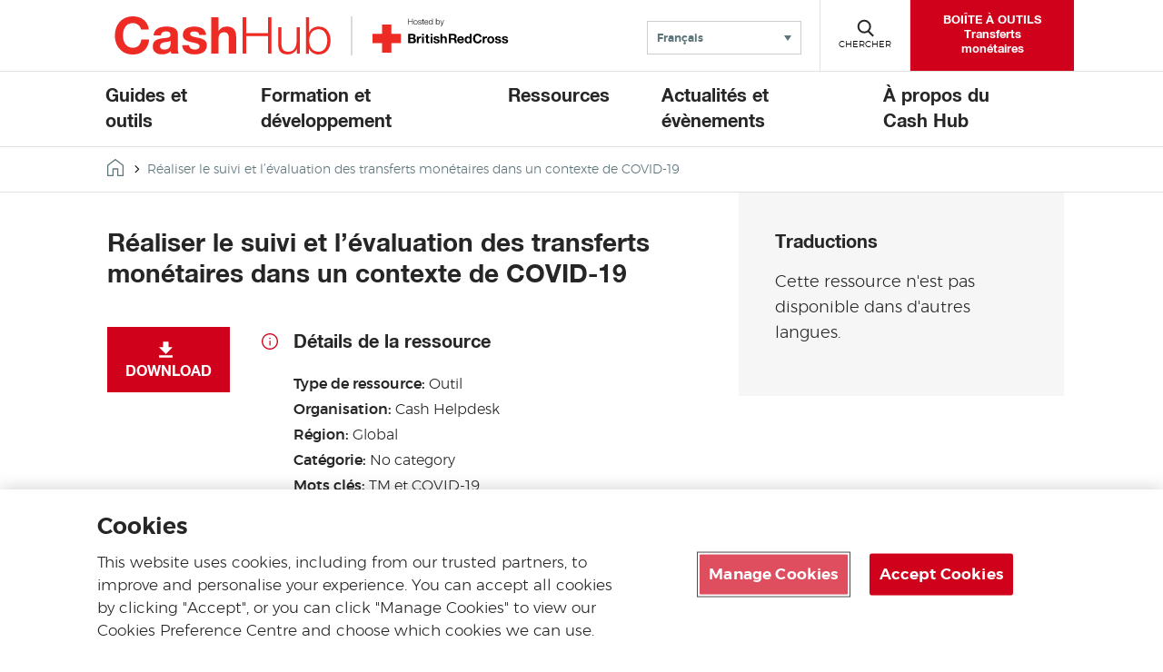

--- FILE ---
content_type: text/html; charset=UTF-8
request_url: https://cash-hub.org/fr/resource/realiser-le-suivi-et-levaluation-des-transferts-monetaires-dans-un-contexte-de-covid-19/
body_size: 15883
content:

<!DOCTYPE html>

<html class="no-js" dir="ltr" lang="fr">
    <head>
        <link rel="stylesheet" href="https://cdn.plyr.io/3.7.6/plyr.css" />

        
        <!-- Google Tag Manager -->
        <script>
        let gtmID = "GTM-KKTZ7CB";
        (function(w,d,s,l,i){w[l]=w[l]||[];w[l].push({'gtm.start':
        new Date().getTime(),event:'gtm.js'});var f=d.getElementsByTagName(s)[0],
        j=d.createElement(s),dl=l!='dataLayer'?'&l='+l:'';j.async=true;j.src=
        'https://www.googletagmanager.com/gtm.js?id='+i+dl;f.parentNode.insertBefore(j,f);
        })(window,document,'script','dataLayer',gtmID);</script>
        <!-- End Google Tag Manager -->

        <meta charset="UTF-8">
        <meta name="viewport" content="width=device-width, initial-scale=1.0">
        <meta http-equiv="X-UA-Compatible" content="IE=edge">

        <title>Réaliser le suivi et l’évaluation des transferts monétaires dans un contexte de COVID-19 - Cash Hub</title>
        <link rel="icon" href=https://cash-hub.org/wp-content/themes/brc-wordpress-theme/favicon.ico type="image/x-icon" />

        
        <!-- OneTrust Cookies Consent Notice start for cash-hub.org -->

<script type="text/javascript" src="https://cdn-ukwest.onetrust.com/consent/fde75b24-ccc1-4e09-b0d7-0719ee3ae5e6/OtAutoBlock.js" ></script>

<script src="https://cdn-ukwest.onetrust.com/scripttemplates/otSDKStub.js"  type="text/javascript" charset="UTF-8" data-domain-script="fde75b24-ccc1-4e09-b0d7-0719ee3ae5e6" ></script>

<script type="text/javascript">

function OptanonWrapper() { }

</script>

<!-- OneTrust Cookies Consent Notice end for cash-hub.org -->        <meta name='robots' content='index, follow, max-image-preview:large, max-snippet:-1, max-video-preview:-1' />
<link rel="alternate" hreflang="fr" href="https://cash-hub.org/fr/resource/realiser-le-suivi-et-levaluation-des-transferts-monetaires-dans-un-contexte-de-covid-19/" />

	<!-- This site is optimized with the Yoast SEO plugin v26.6 - https://yoast.com/wordpress/plugins/seo/ -->
	<link rel="canonical" href="https://cash-hub.org/fr/resource/realiser-le-suivi-et-levaluation-des-transferts-monetaires-dans-un-contexte-de-covid-19/" />
	<meta property="og:locale" content="fr_FR" />
	<meta property="og:type" content="article" />
	<meta property="og:title" content="Réaliser le suivi et l’évaluation des transferts monétaires dans un contexte de COVID-19 - Cash Hub" />
	<meta property="og:url" content="https://cash-hub.org/fr/resource/realiser-le-suivi-et-levaluation-des-transferts-monetaires-dans-un-contexte-de-covid-19/" />
	<meta property="og:site_name" content="Cash Hub" />
	<meta name="twitter:card" content="summary_large_image" />
	<script type="application/ld+json" class="yoast-schema-graph">{"@context":"https://schema.org","@graph":[{"@type":"WebPage","@id":"https://cash-hub.org/fr/resource/realiser-le-suivi-et-levaluation-des-transferts-monetaires-dans-un-contexte-de-covid-19/","url":"https://cash-hub.org/fr/resource/realiser-le-suivi-et-levaluation-des-transferts-monetaires-dans-un-contexte-de-covid-19/","name":"Réaliser le suivi et l’évaluation des transferts monétaires dans un contexte de COVID-19 - Cash Hub","isPartOf":{"@id":"https://cash-hub.org/#website"},"datePublished":"2021-01-22T22:48:17+00:00","breadcrumb":{"@id":"https://cash-hub.org/fr/resource/realiser-le-suivi-et-levaluation-des-transferts-monetaires-dans-un-contexte-de-covid-19/#breadcrumb"},"inLanguage":"fr-FR","potentialAction":[{"@type":"ReadAction","target":["https://cash-hub.org/fr/resource/realiser-le-suivi-et-levaluation-des-transferts-monetaires-dans-un-contexte-de-covid-19/"]}]},{"@type":"BreadcrumbList","@id":"https://cash-hub.org/fr/resource/realiser-le-suivi-et-levaluation-des-transferts-monetaires-dans-un-contexte-de-covid-19/#breadcrumb","itemListElement":[{"@type":"ListItem","position":1,"name":"Home","item":"https://cash-hub.org/fr/"},{"@type":"ListItem","position":2,"name":"Réaliser le suivi et l’évaluation des transferts monétaires dans un contexte de COVID-19"}]},{"@type":"WebSite","@id":"https://cash-hub.org/#website","url":"https://cash-hub.org/","name":"Cash Hub","description":"BRC Wordpress Multisite site","potentialAction":[{"@type":"SearchAction","target":{"@type":"EntryPoint","urlTemplate":"https://cash-hub.org/?s={search_term_string}"},"query-input":{"@type":"PropertyValueSpecification","valueRequired":true,"valueName":"search_term_string"}}],"inLanguage":"fr-FR"}]}</script>
	<!-- / Yoast SEO plugin. -->


<link rel='dns-prefetch' href='//cdn.plyr.io' />
<link rel='dns-prefetch' href='//code.jquery.com' />
<link rel="alternate" title="oEmbed (JSON)" type="application/json+oembed" href="https://cash-hub.org/fr/wp-json/oembed/1.0/embed?url=https%3A%2F%2Fcash-hub.org%2Ffr%2Fresource%2Frealiser-le-suivi-et-levaluation-des-transferts-monetaires-dans-un-contexte-de-covid-19%2F" />
<link rel="alternate" title="oEmbed (XML)" type="text/xml+oembed" href="https://cash-hub.org/fr/wp-json/oembed/1.0/embed?url=https%3A%2F%2Fcash-hub.org%2Ffr%2Fresource%2Frealiser-le-suivi-et-levaluation-des-transferts-monetaires-dans-un-contexte-de-covid-19%2F&#038;format=xml" />
<style id='wp-img-auto-sizes-contain-inline-css' type='text/css'>
img:is([sizes=auto i],[sizes^="auto," i]){contain-intrinsic-size:3000px 1500px}
/*# sourceURL=wp-img-auto-sizes-contain-inline-css */
</style>
<style id='wp-emoji-styles-inline-css' type='text/css'>

	img.wp-smiley, img.emoji {
		display: inline !important;
		border: none !important;
		box-shadow: none !important;
		height: 1em !important;
		width: 1em !important;
		margin: 0 0.07em !important;
		vertical-align: -0.1em !important;
		background: none !important;
		padding: 0 !important;
	}
/*# sourceURL=wp-emoji-styles-inline-css */
</style>
<link rel='stylesheet' id='wp-block-library-css' href='https://cash-hub.org/wp-includes/css/dist/block-library/style.min.css?ver=6.9' type='text/css' media='all' />
<style id='global-styles-inline-css' type='text/css'>
:root{--wp--preset--aspect-ratio--square: 1;--wp--preset--aspect-ratio--4-3: 4/3;--wp--preset--aspect-ratio--3-4: 3/4;--wp--preset--aspect-ratio--3-2: 3/2;--wp--preset--aspect-ratio--2-3: 2/3;--wp--preset--aspect-ratio--16-9: 16/9;--wp--preset--aspect-ratio--9-16: 9/16;--wp--preset--color--black: #000000;--wp--preset--color--cyan-bluish-gray: #abb8c3;--wp--preset--color--white: #FFFFFF;--wp--preset--color--pale-pink: #f78da7;--wp--preset--color--vivid-red: #cf2e2e;--wp--preset--color--luminous-vivid-orange: #ff6900;--wp--preset--color--luminous-vivid-amber: #fcb900;--wp--preset--color--light-green-cyan: #7bdcb5;--wp--preset--color--vivid-green-cyan: #00d084;--wp--preset--color--pale-cyan-blue: #8ed1fc;--wp--preset--color--vivid-cyan-blue: #0693e3;--wp--preset--color--vivid-purple: #9b51e0;--wp--preset--color--dark-red: #ad1120;--wp--preset--color--red: #d0021b;--wp--preset--color--dark-green: #05853A;--wp--preset--color--green: #40a22a;--wp--preset--color--dark-blue: #193351;--wp--preset--color--teal: #2b7586;--wp--preset--color--grey: #5c747a;--wp--preset--color--light-grey: #f7f7f7;--wp--preset--gradient--vivid-cyan-blue-to-vivid-purple: linear-gradient(135deg,rgb(6,147,227) 0%,rgb(155,81,224) 100%);--wp--preset--gradient--light-green-cyan-to-vivid-green-cyan: linear-gradient(135deg,rgb(122,220,180) 0%,rgb(0,208,130) 100%);--wp--preset--gradient--luminous-vivid-amber-to-luminous-vivid-orange: linear-gradient(135deg,rgb(252,185,0) 0%,rgb(255,105,0) 100%);--wp--preset--gradient--luminous-vivid-orange-to-vivid-red: linear-gradient(135deg,rgb(255,105,0) 0%,rgb(207,46,46) 100%);--wp--preset--gradient--very-light-gray-to-cyan-bluish-gray: linear-gradient(135deg,rgb(238,238,238) 0%,rgb(169,184,195) 100%);--wp--preset--gradient--cool-to-warm-spectrum: linear-gradient(135deg,rgb(74,234,220) 0%,rgb(151,120,209) 20%,rgb(207,42,186) 40%,rgb(238,44,130) 60%,rgb(251,105,98) 80%,rgb(254,248,76) 100%);--wp--preset--gradient--blush-light-purple: linear-gradient(135deg,rgb(255,206,236) 0%,rgb(152,150,240) 100%);--wp--preset--gradient--blush-bordeaux: linear-gradient(135deg,rgb(254,205,165) 0%,rgb(254,45,45) 50%,rgb(107,0,62) 100%);--wp--preset--gradient--luminous-dusk: linear-gradient(135deg,rgb(255,203,112) 0%,rgb(199,81,192) 50%,rgb(65,88,208) 100%);--wp--preset--gradient--pale-ocean: linear-gradient(135deg,rgb(255,245,203) 0%,rgb(182,227,212) 50%,rgb(51,167,181) 100%);--wp--preset--gradient--electric-grass: linear-gradient(135deg,rgb(202,248,128) 0%,rgb(113,206,126) 100%);--wp--preset--gradient--midnight: linear-gradient(135deg,rgb(2,3,129) 0%,rgb(40,116,252) 100%);--wp--preset--font-size--small: 13px;--wp--preset--font-size--medium: 20px;--wp--preset--font-size--large: 36px;--wp--preset--font-size--x-large: 42px;--wp--preset--spacing--20: 0.44rem;--wp--preset--spacing--30: 0.67rem;--wp--preset--spacing--40: 1rem;--wp--preset--spacing--50: 1.5rem;--wp--preset--spacing--60: 2.25rem;--wp--preset--spacing--70: 3.38rem;--wp--preset--spacing--80: 5.06rem;--wp--preset--shadow--natural: 6px 6px 9px rgba(0, 0, 0, 0.2);--wp--preset--shadow--deep: 12px 12px 50px rgba(0, 0, 0, 0.4);--wp--preset--shadow--sharp: 6px 6px 0px rgba(0, 0, 0, 0.2);--wp--preset--shadow--outlined: 6px 6px 0px -3px rgb(255, 255, 255), 6px 6px rgb(0, 0, 0);--wp--preset--shadow--crisp: 6px 6px 0px rgb(0, 0, 0);}:where(.is-layout-flex){gap: 0.5em;}:where(.is-layout-grid){gap: 0.5em;}body .is-layout-flex{display: flex;}.is-layout-flex{flex-wrap: wrap;align-items: center;}.is-layout-flex > :is(*, div){margin: 0;}body .is-layout-grid{display: grid;}.is-layout-grid > :is(*, div){margin: 0;}:where(.wp-block-columns.is-layout-flex){gap: 2em;}:where(.wp-block-columns.is-layout-grid){gap: 2em;}:where(.wp-block-post-template.is-layout-flex){gap: 1.25em;}:where(.wp-block-post-template.is-layout-grid){gap: 1.25em;}.has-black-color{color: var(--wp--preset--color--black) !important;}.has-cyan-bluish-gray-color{color: var(--wp--preset--color--cyan-bluish-gray) !important;}.has-white-color{color: var(--wp--preset--color--white) !important;}.has-pale-pink-color{color: var(--wp--preset--color--pale-pink) !important;}.has-vivid-red-color{color: var(--wp--preset--color--vivid-red) !important;}.has-luminous-vivid-orange-color{color: var(--wp--preset--color--luminous-vivid-orange) !important;}.has-luminous-vivid-amber-color{color: var(--wp--preset--color--luminous-vivid-amber) !important;}.has-light-green-cyan-color{color: var(--wp--preset--color--light-green-cyan) !important;}.has-vivid-green-cyan-color{color: var(--wp--preset--color--vivid-green-cyan) !important;}.has-pale-cyan-blue-color{color: var(--wp--preset--color--pale-cyan-blue) !important;}.has-vivid-cyan-blue-color{color: var(--wp--preset--color--vivid-cyan-blue) !important;}.has-vivid-purple-color{color: var(--wp--preset--color--vivid-purple) !important;}.has-black-background-color{background-color: var(--wp--preset--color--black) !important;}.has-cyan-bluish-gray-background-color{background-color: var(--wp--preset--color--cyan-bluish-gray) !important;}.has-white-background-color{background-color: var(--wp--preset--color--white) !important;}.has-pale-pink-background-color{background-color: var(--wp--preset--color--pale-pink) !important;}.has-vivid-red-background-color{background-color: var(--wp--preset--color--vivid-red) !important;}.has-luminous-vivid-orange-background-color{background-color: var(--wp--preset--color--luminous-vivid-orange) !important;}.has-luminous-vivid-amber-background-color{background-color: var(--wp--preset--color--luminous-vivid-amber) !important;}.has-light-green-cyan-background-color{background-color: var(--wp--preset--color--light-green-cyan) !important;}.has-vivid-green-cyan-background-color{background-color: var(--wp--preset--color--vivid-green-cyan) !important;}.has-pale-cyan-blue-background-color{background-color: var(--wp--preset--color--pale-cyan-blue) !important;}.has-vivid-cyan-blue-background-color{background-color: var(--wp--preset--color--vivid-cyan-blue) !important;}.has-vivid-purple-background-color{background-color: var(--wp--preset--color--vivid-purple) !important;}.has-black-border-color{border-color: var(--wp--preset--color--black) !important;}.has-cyan-bluish-gray-border-color{border-color: var(--wp--preset--color--cyan-bluish-gray) !important;}.has-white-border-color{border-color: var(--wp--preset--color--white) !important;}.has-pale-pink-border-color{border-color: var(--wp--preset--color--pale-pink) !important;}.has-vivid-red-border-color{border-color: var(--wp--preset--color--vivid-red) !important;}.has-luminous-vivid-orange-border-color{border-color: var(--wp--preset--color--luminous-vivid-orange) !important;}.has-luminous-vivid-amber-border-color{border-color: var(--wp--preset--color--luminous-vivid-amber) !important;}.has-light-green-cyan-border-color{border-color: var(--wp--preset--color--light-green-cyan) !important;}.has-vivid-green-cyan-border-color{border-color: var(--wp--preset--color--vivid-green-cyan) !important;}.has-pale-cyan-blue-border-color{border-color: var(--wp--preset--color--pale-cyan-blue) !important;}.has-vivid-cyan-blue-border-color{border-color: var(--wp--preset--color--vivid-cyan-blue) !important;}.has-vivid-purple-border-color{border-color: var(--wp--preset--color--vivid-purple) !important;}.has-vivid-cyan-blue-to-vivid-purple-gradient-background{background: var(--wp--preset--gradient--vivid-cyan-blue-to-vivid-purple) !important;}.has-light-green-cyan-to-vivid-green-cyan-gradient-background{background: var(--wp--preset--gradient--light-green-cyan-to-vivid-green-cyan) !important;}.has-luminous-vivid-amber-to-luminous-vivid-orange-gradient-background{background: var(--wp--preset--gradient--luminous-vivid-amber-to-luminous-vivid-orange) !important;}.has-luminous-vivid-orange-to-vivid-red-gradient-background{background: var(--wp--preset--gradient--luminous-vivid-orange-to-vivid-red) !important;}.has-very-light-gray-to-cyan-bluish-gray-gradient-background{background: var(--wp--preset--gradient--very-light-gray-to-cyan-bluish-gray) !important;}.has-cool-to-warm-spectrum-gradient-background{background: var(--wp--preset--gradient--cool-to-warm-spectrum) !important;}.has-blush-light-purple-gradient-background{background: var(--wp--preset--gradient--blush-light-purple) !important;}.has-blush-bordeaux-gradient-background{background: var(--wp--preset--gradient--blush-bordeaux) !important;}.has-luminous-dusk-gradient-background{background: var(--wp--preset--gradient--luminous-dusk) !important;}.has-pale-ocean-gradient-background{background: var(--wp--preset--gradient--pale-ocean) !important;}.has-electric-grass-gradient-background{background: var(--wp--preset--gradient--electric-grass) !important;}.has-midnight-gradient-background{background: var(--wp--preset--gradient--midnight) !important;}.has-small-font-size{font-size: var(--wp--preset--font-size--small) !important;}.has-medium-font-size{font-size: var(--wp--preset--font-size--medium) !important;}.has-large-font-size{font-size: var(--wp--preset--font-size--large) !important;}.has-x-large-font-size{font-size: var(--wp--preset--font-size--x-large) !important;}
/*# sourceURL=global-styles-inline-css */
</style>

<style id='classic-theme-styles-inline-css' type='text/css'>
/*! This file is auto-generated */
.wp-block-button__link{color:#fff;background-color:#32373c;border-radius:9999px;box-shadow:none;text-decoration:none;padding:calc(.667em + 2px) calc(1.333em + 2px);font-size:1.125em}.wp-block-file__button{background:#32373c;color:#fff;text-decoration:none}
/*# sourceURL=/wp-includes/css/classic-themes.min.css */
</style>
<link rel='stylesheet' id='brc-cgb-style-css-css' href='https://cash-hub.org/wp-content/plugins/brc-wordpress-plugin/dist/blocks.style.build.css?ver=5.4.9' type='text/css' media='all' />
<link rel='stylesheet' id='wp-components-css' href='https://cash-hub.org/wp-includes/css/dist/components/style.min.css?ver=6.9' type='text/css' media='all' />
<link rel='stylesheet' id='wp-preferences-css' href='https://cash-hub.org/wp-includes/css/dist/preferences/style.min.css?ver=6.9' type='text/css' media='all' />
<link rel='stylesheet' id='wp-block-editor-css' href='https://cash-hub.org/wp-includes/css/dist/block-editor/style.min.css?ver=6.9' type='text/css' media='all' />
<link rel='stylesheet' id='popup-maker-block-library-style-css' href='https://cash-hub.org/wp-content/plugins/popup-maker/dist/packages/block-library-style.css?ver=dbea705cfafe089d65f1' type='text/css' media='all' />
<link rel='stylesheet' id='ctf_styles-css' href='https://cash-hub.org/wp-content/plugins/custom-twitter-feeds/css/ctf-styles.min.css?ver=2.3.1' type='text/css' media='all' />
<link rel='stylesheet' id='wpml-legacy-dropdown-0-css' href='https://cash-hub.org/wp-content/plugins/sitepress-multilingual-cms/templates/language-switchers/legacy-dropdown/style.min.css?ver=1' type='text/css' media='all' />
<link rel='stylesheet' id='brc-style-css' href='https://cash-hub.org/wp-content/themes/brc-wordpress-theme/style.css?ver=5.4.7' type='text/css' media='all' />
<link rel='stylesheet' id='style_login_widget-css' href='https://cash-hub.org/wp-content/plugins/login-with-azure/css/style_login_widget.min.css?ver=2.0.2' type='text/css' media='all' />
<link rel='stylesheet' id='video-conferencing-with-zoom-api-css' href='https://cash-hub.org/wp-content/plugins/video-conferencing-with-zoom-api/assets/public/css/style.min.css?ver=4.6.5' type='text/css' media='all' />
<script type="text/javascript" src="https://cash-hub.org/wp-content/plugins/sitepress-multilingual-cms/templates/language-switchers/legacy-dropdown/script.min.js?ver=1" id="wpml-legacy-dropdown-0-js"></script>
<link rel="EditURI" type="application/rsd+xml" title="RSD" href="https://cash-hub.org/xmlrpc.php?rsd" />
<link rel='shortlink' href='https://cash-hub.org/fr/?p=7006' />
<meta name="generator" content="WPML ver:4.8.6 stt:5,1,4,45,2;" />
		<style type="text/css" id="wp-custom-css">
			.partners {
    width: 100%;
    max-width: none;
    border-top: 0.1rem solid #e2e2e2;
	border-bottom:none;
    padding: 3.5rem 4rem 3rem !important;
    margin-bottom: 4rem;
}

.btncourse {
display: inline-block;
position: relative;
padding: 1.4rem 2rem 1.2rem;
background-color: #cf2e2e;
color: #fff;
-webkit-appearance: none;
-moz-appearance: none;
appearance: none;
border: 0;
border-radius: 0;
cursor: pointer;
font-family: "HelveticaNeue",Arial,Verdana,sans-serif;
    font-size: 1.6rem;
    font-weight: 700;
    line-height: 2.2rem;
    text-transform: uppercase;
    z-index: 1;
    -webkit-transition: color 0.3s;
    transition: color 0.3s;
}
.btncourse:hover {
	cursor: pointer;
  text-transform: uppercase;
  color: #ffffff;
	border-bottom: 0.2rem solid #ffffff;}
.gfield {border:0px;}
.gform_wrapper legend {font-weight: normal;
	font-size:18px;
		
    margin-bottom: 5px;}
.homepageicons{
	padding:30px 0 10px 0;}
.icontxt a{
	font-size:16px; 
	text-decoration:none;
border-bottom:none;}
.wp-block-image a{display:inline !important;}
		</style>
		    </head>

    <body class="wp-singular brc_resource-template-default single single-brc_resource postid-7006 wp-theme-brc-wordpress-theme" id="site-cashhub">
    <!-- Google Tag Manager (noscript) -->
    <noscript><iframe src="https://www.googletagmanager.com/ns.html?id=GTM-KKTZ7CB" height="0" width="0" style="display:none;visibility:hidden"></iframe></noscript>
    <!-- End Google Tag Manager (noscript) -->
        <div id="pagewrap">
            <header class="site-header">
                <div class="header">
                    <div class="pagewidth position-relative">
                        <div class="row header-flex">
                            <div class="double-logo">
                                <div id="site-logo">
                                                                        <a class="main-logo" href="https://cash-hub.org/fr/">
                                        <svg class="casshublogo" style="display:block;max-width: 270px;border-right: 2px #dadcdb solid;padding-right: 20px;" xmlns="http://www.w3.org/2000/svg" viewBox="0 0 400 70"><defs><style>.cls-2{fill:#ee2a24;}</style></defs><title>CashHub logo</title><path class="cls-2" d="M76.28,216.48C75.27,210,69.05,205,62,205c-12.9,0-17.75,11-17.75,22.42,0,10.89,4.85,21.87,17.75,21.87,8.79,0,13.73-6,14.83-14.64H90.74C89.27,251.07,78.11,261.41,62,261.41c-20.13,0-32.11-15.1-32.11-34,0-19.4,12-34.5,32.11-34.5,14.28,0,26.45,8.42,28.19,23.52Z" transform="translate(-16.32 -192.96)"></path><path class="cls-2" d="M98.61,227.09c.73-12.08,11.62-15.83,22.24-15.83,9.42,0,20.77,2.1,20.77,13.45v24.62c0,4.3.46,8.6,1.65,10.52H130.09a19.09,19.09,0,0,1-.92-4.58c-4.11,4.31-10.06,5.86-15.92,5.86-9.06,0-16.1-4.48-16.1-14.18.18-21.51,32-10,31.47-20.59,0-5.49-3.84-6.41-8.41-6.41-5,0-8.15,2-8.61,7.14Zm30,9.61c-2.19,1.92-6.77,2-10.79,2.74s-7.69,2.2-7.69,7,3.75,6,8,6c10.16,0,10.52-8,10.52-10.89Z" transform="translate(-16.32 -192.96)"></path><path class="cls-2" d="M161.75,244.48c0,5.58,4.94,8,10,8,3.66,0,8.51-1.47,8.51-6,0-3.94-5.5-5.4-14.74-7.32-7.59-1.74-15-4.21-15-12.63,0-12.08,10.43-15.19,20.58-15.19s19.86,3.48,20.87,15.1H179.59c-.36-5-4.2-6.41-8.87-6.41-2.93,0-7.23.46-7.23,4.4,0,4.66,7.41,5.3,14.73,7,7.6,1.74,15,4.49,15,13.27,0,12.44-10.89,16.47-21.6,16.47-11,0-21.78-4.12-22.23-16.65Z" transform="translate(-16.32 -192.96)"></path><path class="cls-2" d="M200.83,194.51h13v24.62h.27a16.41,16.41,0,0,1,13.82-7.87c13.82,0,17.3,7.78,17.3,19.49v29.1h-13V233.13c0-7.78-2.19-11.62-8.33-11.62-7,0-10.06,3.93-10.06,13.54v24.8h-13Z" transform="translate(-16.32 -192.96)"></path><path class="cls-2" d="M256.74,194.51H263v28.37h38.8V194.51H308v65.34h-6.22V228.19H263v31.66h-6.22Z" transform="translate(-16.32 -192.96)"></path><path class="cls-2" d="M358.31,259.85H353v-8.51h-.18c-3,6.31-9.24,9.88-16.29,9.88-12,0-16.56-6.86-16.56-17.93V212.63h5.76v30.75c.28,8.51,3.48,13,12.63,13,9.89,0,14.19-9.33,14.19-18.94v-24.8h5.76Z" transform="translate(-16.32 -192.96)"></path><path class="cls-2" d="M369.2,194.51H375V221.6h.18c2.38-6.77,9.42-10.34,16.38-10.34,14.37,0,21.23,11.53,21.23,25s-6.86,25-21.23,25c-7.69,0-14.18-3.84-16.84-10.34h-.18v9H369.2Zm22.33,21.6c-12.17,0-16.56,10.34-16.56,20.13s4.39,20.13,16.56,20.13c11,0,15.46-10.34,15.46-20.13S402.51,216.11,391.53,216.11Z" transform="translate(-16.32 -192.96)"></path></svg>                                    </a>
                                                                        <a href="http://www.redcross.org.uk" class="brc-logo" target="_blank">
                                        <img src="https://cash-hub.org/wp-content/themes/brc-wordpress-theme/assets/images/brc-logo.svg" alt="Hosted by the British Red Cross">                                    </a>
                                                                    </div>
                                <!-- <div id="site-description"><a href="/"><--?php bloginfo('description'); ?></a></div> -->
                            </div>
                            <div class="header-div">
                                <div class="component navigation-buttons navigation-buttons--small"> <!--navigation-buttons--small used when including language switcher-->
            <nav class="language-selector">
                <!--form for non-js users-->
        <noscript>
            <form action="">
                <label class="language-selector-label" for="language-selector">Website language</label>
                <!--<select id="language-selector" class="language-selector-select" name="lang" onchange="window.location = this.value">-->
                <select id="language-selector" class="language-selector-select" name="lang">
                    <option lang='ru' value='ru'>Русский (Russe)</option><option lang='ar' value='ar'>العربية (Arabe)</option><option lang='fr'selected value='fr'>Français (Français)</option><option lang='es' value='es'>Español (Espagnol)</option><option lang='en' value='en'>English (Anglais)</option>                </select>
                <input class="btn btn-default cta" type="submit" value="Submit">
            </form>
        </noscript>
        
        <!--accessible dropdown menu-->
        <div class="language-selector__wrapper">
            
<div
	 class="wpml-ls-statics-shortcode_actions wpml-ls wpml-ls-legacy-dropdown js-wpml-ls-legacy-dropdown">
	<ul role="menu">

		<li role="none" tabindex="0" class="wpml-ls-slot-shortcode_actions wpml-ls-item wpml-ls-item-fr wpml-ls-current-language wpml-ls-first-item wpml-ls-last-item wpml-ls-item-legacy-dropdown">
			<a href="#" class="js-wpml-ls-item-toggle wpml-ls-item-toggle" role="menuitem" title="Passer à Français(Français)">
                <span class="wpml-ls-native" role="menuitem">Français</span></a>

			<ul class="wpml-ls-sub-menu" role="menu">
							</ul>

		</li>

	</ul>
</div>
        </div>
    </nav>
    
            <button class="menu" aria-haspopup="true"><span class="navigation-buttons-icon"></span><span class="navigation-buttons-text">Menu</span></button>
    
            <button class="search"><span class="navigation-buttons-icon"></span><span class="navigation-buttons-text" data-closed-text="Chercher" data-open-text="Fermer">Chercher</span></button>
        
            <a class="header-cta" href="https://cash-hub.org/fr/instructions-et-outils/boite-a-outils-transferts-monetaires-en-situation-durgence/"><span>BOIÎTE À OUTILS Transferts monétaires</span></a>
    </div>
                            </div>
                        </div>
                    </div>
                </div>

                <div class="component navigation-search">
                    <div class="pagewidth">
                        <form autocomplete="off" method="get" id="searchform" action="https://cash-hub.org/fr//">
    <label for="s">Search</label>
    <input type="text" name="s" id="s" placeholder="Que cherchez-vous?">
    <button type="submit" data-button-text="Chercher"></button>
</form>                    </div>
                    <div class="overlay"></div>
                </div>
                <nav class="component navigation">
    <div class="pagewidth">
        <ul id="menu-main-menu-fr" class="main"><li id="menu-item-6841" class="menu-item menu-item-type-post_type menu-item-object-page menu-item-has-children menu-item-6841"><a href="https://cash-hub.org/fr/guides-et-outils/">Guides et outils</a>
<ul class="sub-menu">
	<li id="menu-item-6871" class="menu-item menu-item-type-post_type menu-item-object-page menu-item-6871"><a href="https://cash-hub.org/fr/ressources/cartographie-des-transferts-monetaires/">Cartographie des TM</a></li>
	<li id="menu-item-6862" class="menu-item menu-item-type-post_type menu-item-object-page menu-item-6862"><a href="https://cash-hub.org/fr/guides-et-outils/faq/">FAQ</a></li>
	<li id="menu-item-6861" class="menu-item menu-item-type-post_type menu-item-object-page menu-item-6861"><a href="https://cash-hub.org/fr/guides-et-outils/boite-a-outils-transferts-monetaires-en-situation-durgence/">Boîte à outils « transferts monétaires en situation d’urgence »</a></li>
	<li id="menu-item-6860" class="menu-item menu-item-type-post_type menu-item-object-page menu-item-6860"><a href="https://cash-hub.org/fr/guides-et-outils/communaute-tm-du-mouvement/">Communauté TM du Mouvement</a></li>
	<li id="menu-item-6863" class="menu-item menu-item-type-post_type menu-item-object-page menu-item-6863"><a href="https://cash-hub.org/fr/guides-et-outils/guides-programmatiques/">Guides programmatiques</a></li>
	<li id="menu-item-28832" class="menu-item menu-item-type-post_type menu-item-object-page menu-item-28832"><a href="https://cash-hub.org/fr/le-service-dassistance/">Le service d’assistance</a></li>
</ul>
</li>
<li id="menu-item-6842" class="menu-item menu-item-type-post_type menu-item-object-page menu-item-has-children menu-item-6842"><a href="https://cash-hub.org/fr/formation-et-developpement/">Formation et développement</a>
<ul class="sub-menu">
	<li id="menu-item-6864" class="menu-item menu-item-type-post_type menu-item-object-page menu-item-6864"><a href="https://cash-hub.org/fr/formation-et-developpement/formations/">Formations</a></li>
	<li id="menu-item-6865" class="menu-item menu-item-type-post_type menu-item-object-page menu-item-6865"><a href="https://cash-hub.org/fr/formation-et-developpement/ressources-dapprentissage/">Ressources d’apprentissage</a></li>
	<li id="menu-item-6866" class="menu-item menu-item-type-post_type menu-item-object-page menu-item-6866"><a href="https://cash-hub.org/fr/formation-et-developpement/programme-de-developpement/">Programme de développement</a></li>
	<li id="menu-item-6867" class="menu-item menu-item-type-post_type menu-item-object-page menu-item-6867"><a href="https://cash-hub.org/fr/formation-et-developpement/apprentissage-en-ligne/">Apprentissage en ligne</a></li>
</ul>
</li>
<li id="menu-item-6843" class="menu-item menu-item-type-post_type menu-item-object-page menu-item-has-children menu-item-6843"><a href="https://cash-hub.org/fr/ressources/">Ressources</a>
<ul class="sub-menu">
	<li id="menu-item-6877" class="menu-item menu-item-type-post_type menu-item-object-page menu-item-6877"><a href="https://cash-hub.org/fr/ressources/preparation-au-ash/">Préparation au Cash</a></li>
	<li id="menu-item-28877" class="menu-item menu-item-type-post_type menu-item-object-page menu-item-28877"><a href="https://cash-hub.org/fr/ressources/urgences-et-actions-precoces/">Urgences et actions précoces</a></li>
	<li id="menu-item-6870" class="menu-item menu-item-type-post_type menu-item-object-page menu-item-6870"><a href="https://cash-hub.org/fr/ressources/asie-pacifique/">Asie-Pacifique</a></li>
	<li id="menu-item-6872" class="menu-item menu-item-type-post_type menu-item-object-page menu-item-6872"><a href="https://cash-hub.org/fr/ressources/europe/">Europe</a></li>
	<li id="menu-item-6874" class="menu-item menu-item-type-post_type menu-item-object-page menu-item-6874"><a href="https://cash-hub.org/fr/ressources/cash-en-situation-de-conflit/">Cash en situation de conflit</a></li>
	<li id="menu-item-6868" class="menu-item menu-item-type-post_type menu-item-object-page menu-item-6868"><a href="https://cash-hub.org/fr/ressources/afrique/">Afrique</a></li>
	<li id="menu-item-6869" class="menu-item menu-item-type-post_type menu-item-object-page menu-item-6869"><a href="https://cash-hub.org/fr/ressources/amerique/">Amérique</a></li>
	<li id="menu-item-6883" class="menu-item menu-item-type-post_type menu-item-object-page menu-item-6883"><a href="https://cash-hub.org/fr/ressources/protection-sociale/">Protection Sociale</a></li>
	<li id="menu-item-6875" class="menu-item menu-item-type-post_type menu-item-object-page menu-item-6875"><a href="https://cash-hub.org/fr/ressources/moyen-orient-afrique-du-nord/">Moyen-Orient / Afrique du Nord</a></li>
	<li id="menu-item-28889" class="menu-item menu-item-type-post_type menu-item-object-page menu-item-28889"><a href="https://cash-hub.org/fr/ressources/communaute-de-pratique-afrique/">Communauté de Pratique Afrique</a></li>
	<li id="menu-item-6884" class="menu-item menu-item-type-post_type menu-item-object-page menu-item-6884"><a href="https://cash-hub.org/fr/ressources/videos/">Videos</a></li>
	<li id="menu-item-28865" class="menu-item menu-item-type-post_type menu-item-object-page menu-item-28865"><a href="https://cash-hub.org/fr/ressources/tm-dans-secteurs/">Les TM dans secteurs</a></li>
	<li id="menu-item-28888" class="menu-item menu-item-type-post_type menu-item-object-page menu-item-28888"><a href="https://cash-hub.org/fr/gestion-de-linformation-et-technologies/">Gestion de l’Information et Technologies</a></li>
</ul>
</li>
<li id="menu-item-6844" class="menu-item menu-item-type-post_type menu-item-object-page menu-item-has-children menu-item-6844"><a href="https://cash-hub.org/fr/actualites-et-evenements/">Actualités et évènements</a>
<ul class="sub-menu">
	<li id="menu-item-6845" class="menu-item menu-item-type-post_type menu-item-object-page menu-item-6845"><a href="https://cash-hub.org/fr/actualites-et-evenements/actualites-et-blogs/">Actualités et blogs</a></li>
	<li id="menu-item-6846" class="menu-item menu-item-type-post_type menu-item-object-page menu-item-6846"><a href="https://cash-hub.org/fr/actualites-et-evenements/evenements/">Événements</a></li>
</ul>
</li>
<li id="menu-item-6847" class="menu-item menu-item-type-post_type menu-item-object-page menu-item-has-children menu-item-6847"><a href="https://cash-hub.org/fr/a-propos-du-cash-hub/">À propos du Cash Hub</a>
<ul class="sub-menu">
	<li id="menu-item-6859" class="menu-item menu-item-type-post_type menu-item-object-page menu-item-6859"><a href="https://cash-hub.org/fr/a-propos-du-cash-hub/notre-approche/">Notre approche</a></li>
	<li id="menu-item-6851" class="menu-item menu-item-type-post_type menu-item-object-page menu-item-6851"><a href="https://cash-hub.org/fr/a-propos-du-cash-hub/recrutement/">Recrutement</a></li>
</ul>
</li>
</ul>    

                <div class="language-selector-mobile">
            <h2>Website language:</h2>
            
<div
	 class="wpml-ls-statics-shortcode_actions wpml-ls wpml-ls-legacy-dropdown js-wpml-ls-legacy-dropdown">
	<ul role="menu">

		<li role="none" tabindex="0" class="wpml-ls-slot-shortcode_actions wpml-ls-item wpml-ls-item-fr wpml-ls-current-language wpml-ls-first-item wpml-ls-last-item wpml-ls-item-legacy-dropdown">
			<a href="#" class="js-wpml-ls-item-toggle wpml-ls-item-toggle" role="menuitem" title="Passer à Français(Français)">
                <span class="wpml-ls-native" role="menuitem">Français</span></a>

			<ul class="wpml-ls-sub-menu" role="menu">
							</ul>

		</li>

	</ul>
</div>
        </div>
            
    </div>
</nav>
            </header>
            <div class="breadcrumb"><div class="wrapper">
			<nav aria-label="Breadcrumb navigation"><p>
			<p>
					<span class="icon-chevron" style="background-image: none;"><svg role="presentation" width="10" height="15" viewBox="0 0 10 15" focusable="false"><title>Chevron icon</title><g stroke="none" stroke-width="1"><g transform="translate(-990 -182)"><g transform="translate(325 120)"><g transform="translate(573 44)"><path d="M90.071 20.071h9v2h-8v8h-2v-10h1z" transform="rotate(135 94.071 25.071)"></path></g></g></g></g></svg></span>
					<a href="https://cash-hub.org/fr/resource/realiser-le-suivi-et-levaluation-des-transferts-monetaires-dans-un-contexte-de-covid-19/"> 
							<strong>Réaliser le suivi et l’évaluation des transferts monétaires dans un contexte de COVID-19</strong>
					</a>
			</p>
			<ol>
					<li>
							<a class="breadcrumb-home" href="https://cash-hub.org/fr/">
									<span class="icon-home" style="background-image: none;"><svg role="img" aria-labelledby="home-title" width="18" height="19" viewBox="0 0 18 19" focusable="false"><title>Homepage</title><g role="presentation" stroke="none" stroke-width="1" fill="none" fill-rule="evenodd"><g transform="translate(-141 -15)" fill="#5C747A"><g transform="translate(141 15)"><path d="M9 1.458l7.744 5.991v10.256H12.35v-6.693c0-.34-.3-.648-.628-.648H6.279c-.329 0-.628.308-.628.648v6.693H1.256V7.449L9 1.458zM8.62.128L.249 6.606a.666.666 0 0 0-.248.52v11.226c0 .34.3.648.628.648h5.651c.329 0 .628-.309.628-.648V11.66h4.186v6.693c0 .34.3.648.628.648h5.651c.329 0 .628-.309.628-.648V7.125c0-.2-.094-.398-.248-.52L9.379.129c-.274-.18-.513-.162-.758 0z"></path></g></g></g></svg></span>
									<span class="icon-text">Home</span>
							</a>
							<span class="icon-chevron" style="background-image: none;"><svg role="presentation" width="10" height="15" viewBox="0 0 10 15" focusable="false"><title>Chevron icon</title><g stroke="none" stroke-width="1"><g transform="translate(-990 -182)"><g transform="translate(325 120)"><g transform="translate(573 44)"><path d="M90.071 20.071h9v2h-8v8h-2v-10h1z" transform="rotate(135 94.071 25.071)"></path></g></g></g></g></svg></span>
					</li><li><a title="Réaliser le suivi et l’évaluation des transferts monétaires dans un contexte de COVID-19"> Réaliser le suivi et l’évaluation des transferts monétaires dans un contexte de COVID-19</a></li></ol></nav></div></div>
<main id="body" class="single-resource-item">
	<div class="wp-block-brc-rich-text">
		<section class="single-resource-item__content">

			<h1 class="single-resource-item__title h2">Réaliser le suivi et l’évaluation des transferts monétaires dans un contexte de COVID-19</h1>

			<div class="single-resource-item__main">
				<div class="single-resource-item__download">
										<a href="https://cash-hub.org/wp-content/uploads/sites/3/2021/01/1.3_CashHub_GuidanceforNS_MonitoringEvaluatinCovid19CVA_v1_1408_FR_LQP.pdf" target="_blank" class="cta">
													<span class="svg-icon"></span>
												Download					</a>
				</div>

				<div class="single-resource-item__info">
					<div class="single-resource-item__info--section">
						<i class="single-resource-item__icon">
							<img src="https://cash-hub.org/wp-content/themes/brc-wordpress-theme/assets/images/icon-info.svg" alt="Resource details">
						</i>
						<h2 class="single-resource-item__heading">Détails de la ressource</h2>
						<div class="single-resource-item__description">
															<p><strong>Type de ressource:</strong> Outil</p>
							
															<p><strong>Organisation:</strong> 
								Cash Helpdesk								</p>
							
															<p><strong>Région:</strong> Global</p>
							
															<p><strong>Catégorie:</strong>
								No category							
															<p><strong>Mots clés:</strong> 
								TM et COVID-19								</p>
							
							<p><strong>Année de publication:</strong> 2021</p>

							<p><strong>Langue:</strong> Français</p>
						</div>
					</div>

					<div class="single-resource-item__info--section">
						<i class="single-resource-item__icon">
							<img src="https://cash-hub.org/wp-content/themes/brc-wordpress-theme/assets/images/icon-description.svg" alt="Description">
						</i>
						<h2 class="single-resource-item__heading">La description</h2>
						<div class="single-resource-item__description">L’objectif de ces instructions est de permettre aux Sociétés nationales (SN) de réaliser un suivi et une évaluation appropriés (S&amp;E) de leur programme de transferts monétaires pendant la COVID-19.</div>
					</div>

					
					<div class="single-resource-item__info--section share">
						<i class="single-resource-item__icon">
							<img src="https://cash-hub.org/wp-content/themes/brc-wordpress-theme/assets/images/icon-share.svg" alt="Share">
						</i>
						<h2 class="single-resource-item__heading">Share</h2>
												
<section class="share-links">
	<ul class="share-links__list">
		<li class="share-links__item">
			<a href="mailto:?body=https://cash-hub.org/fr/resource/realiser-le-suivi-et-levaluation-des-transferts-monetaires-dans-un-contexte-de-covid-19/" target="_blank" rel="noopener noreferrer"  class="share-links__link" title="Share via Email">
				<?xml version="1.0" encoding="UTF-8"?>
<svg width="17px" height="12px" viewBox="0 0 17 12" version="1.1" xmlns="http://www.w3.org/2000/svg" xmlns:xlink="http://www.w3.org/1999/xlink">
    <title>Combined Shape</title>
    <g id="iconEmail" stroke="none" stroke-width="1" fill="none" fill-rule="evenodd">
        <g transform="translate(-82.000000, -1044.000000)" fill="currentColor" fill-rule="nonzero">
            <g transform="translate(82.000000, 534.000000)">
                <g transform="translate(0.000000, 2.000000)">
                    <g transform="translate(-0.000000, 0.000000)">
                        <path d="M0.306000526,509 L6.69162532,515.295282 C7.17009508,515.768151 7.82003902,516.033944 8.49787527,516.033944 C9.17571151,516.033944 9.82565545,515.768151 10.3041252,515.295282 L10.3041252,515.295282 L16.694,509.002093 C16.892737,509.281093 16.9995638,509.613529 17,509.954338 L17,509.954338 L17,518.325723 C17,519.250401 16.2388841,520 15.3000001,520 L15.3000001,520 L1.70000048,520 C0.761116437,520 -2.84217094e-14,519.250401 -2.84217094e-14,518.325723 L-2.84217094e-14,518.325723 L-2.84217094e-14,509.954338 C-0.00027606496,509.612772 0.106596704,509.279463 0.306000526,509 L0.306000526,509 Z M15.2567568,508 C15.514723,508.000162 15.7691366,508.060427 16,508.17606 L16,508.17606 L9.69510135,514.501499 C9.37839139,514.820438 8.9484389,514.999774 8.5,515 C8.05277147,515.002027 7.6229886,514.825813 7.30489865,514.509984 L7.30489865,514.509984 L1,508.17606 C1.23086342,508.060427 1.48527704,508.000162 1.74324324,508 L1.74324324,508 Z"></path>
                    </g>
                </g>
            </g>
        </g>
    </g>
</svg>				<span class="screen-reader-text">Share via Email</span>
			</a>
		</li>

		<li class="share-links__item">
			<a href="https://www.facebook.com/sharer/sharer.php?u=https://cash-hub.org/fr/resource/realiser-le-suivi-et-levaluation-des-transferts-monetaires-dans-un-contexte-de-covid-19/" target="_blank" rel="noopener noreferrer"  class="share-links__link" title="Share via Facebook">
				<svg aria-hidden="true" focusable="false" role="img" xmlns="http://www.w3.org/2000/svg" viewBox="0 0 320 512"><path fill="currentColor" d="M279.14 288l14.22-92.66h-88.91v-60.13c0-25.35 12.42-50.06 52.24-50.06h40.42V6.26S260.43 0 225.36 0c-73.22 0-121.08 44.38-121.08 124.72v70.62H22.89V288h81.39v224h100.17V288z"></path></svg>				<span class="screen-reader-text">Share via Facebook</span>
			</a>
		</li>

		<li class="share-links__item">
			<a href="https://www.linkedin.com/shareArticle?mini=true&#038;url=https://cash-hub.org/fr/resource/realiser-le-suivi-et-levaluation-des-transferts-monetaires-dans-un-contexte-de-covid-19/&#038;title=&#038;summary=&#038;source=" target="_blank" rel="noopener noreferrer"  class="share-links__link" title="Share via LinkedIn">
				<svg aria-hidden="true" focusable="false" role="img" xmlns="http://www.w3.org/2000/svg" viewBox="0 0 448 512"><path fill="currentColor" d="M100.28 448H7.4V148.9h92.88zM53.79 108.1C24.09 108.1 0 83.5 0 53.8a53.79 53.79 0 0 1 107.58 0c0 29.7-24.1 54.3-53.79 54.3zM447.9 448h-92.68V302.4c0-34.7-.7-79.2-48.29-79.2-48.29 0-55.69 37.7-55.69 76.7V448h-92.78V148.9h89.08v40.8h1.3c12.4-23.5 42.69-48.3 87.88-48.3 94 0 111.28 61.9 111.28 142.3V448z"></path></svg>				<span class="screen-reader-text">Share via LinkedIn</span>
			</a>
		</li>

		<li class="share-links__item">
			<a href="https://twitter.com/intent/tweet?url=https://cash-hub.org/fr/resource/realiser-le-suivi-et-levaluation-des-transferts-monetaires-dans-un-contexte-de-covid-19/&#038;text=" target="_blank" rel="noopener noreferrer"  class="share-links__link" title="Share via Twitter">
				<svg aria-hidden="true" focusable="false" role="img" xmlns="http://www.w3.org/2000/svg" viewBox="0 0 512 512"><path fill="currentColor" d="M459.37 151.716c.325 4.548.325 9.097.325 13.645 0 138.72-105.583 298.558-298.558 298.558-59.452 0-114.68-17.219-161.137-47.106 8.447.974 16.568 1.299 25.34 1.299 49.055 0 94.213-16.568 130.274-44.832-46.132-.975-84.792-31.188-98.112-72.772 6.498.974 12.995 1.624 19.818 1.624 9.421 0 18.843-1.3 27.614-3.573-48.081-9.747-84.143-51.98-84.143-102.985v-1.299c13.969 7.797 30.214 12.67 47.431 13.319-28.264-18.843-46.781-51.005-46.781-87.391 0-19.492 5.197-37.36 14.294-52.954 51.655 63.675 129.3 105.258 216.365 109.807-1.624-7.797-2.599-15.918-2.599-24.04 0-57.828 46.782-104.934 104.934-104.934 30.213 0 57.502 12.67 76.67 33.137 23.715-4.548 46.456-13.32 66.599-25.34-7.798 24.366-24.366 44.833-46.132 57.827 21.117-2.273 41.584-8.122 60.426-16.243-14.292 20.791-32.161 39.308-52.628 54.253z"></path></svg>				<span class="screen-reader-text">Share via Twitter</span>
			</a>
		</li>

		<li class="share-links__item">
			<a href="https://wa.me/?text=https://cash-hub.org/fr/resource/realiser-le-suivi-et-levaluation-des-transferts-monetaires-dans-un-contexte-de-covid-19/" target="_blank" rel="noopener noreferrer"  class="share-links__link" title="Share via WhatsApp">
				<?xml version="1.0"?><svg fill="currentColor" xmlns="http://www.w3.org/2000/svg"  viewBox="0 0 50 50" width="50px" height="50px">    <path d="M25,2C12.318,2,2,12.318,2,25c0,3.96,1.023,7.854,2.963,11.29L2.037,46.73c-0.096,0.343-0.003,0.711,0.245,0.966 C2.473,47.893,2.733,48,3,48c0.08,0,0.161-0.01,0.24-0.029l10.896-2.699C17.463,47.058,21.21,48,25,48c12.682,0,23-10.318,23-23 S37.682,2,25,2z M36.57,33.116c-0.492,1.362-2.852,2.605-3.986,2.772c-1.018,0.149-2.306,0.213-3.72-0.231 c-0.857-0.27-1.957-0.628-3.366-1.229c-5.923-2.526-9.791-8.415-10.087-8.804C15.116,25.235,13,22.463,13,19.594 s1.525-4.28,2.067-4.864c0.542-0.584,1.181-0.73,1.575-0.73s0.787,0.005,1.132,0.021c0.363,0.018,0.85-0.137,1.329,1.001 c0.492,1.168,1.673,4.037,1.819,4.33c0.148,0.292,0.246,0.633,0.05,1.022c-0.196,0.389-0.294,0.632-0.59,0.973 s-0.62,0.76-0.886,1.022c-0.296,0.291-0.603,0.606-0.259,1.19c0.344,0.584,1.529,2.493,3.285,4.039 c2.255,1.986,4.158,2.602,4.748,2.894c0.59,0.292,0.935,0.243,1.279-0.146c0.344-0.39,1.476-1.703,1.869-2.286 s0.787-0.487,1.329-0.292c0.542,0.194,3.445,1.604,4.035,1.896c0.59,0.292,0.984,0.438,1.132,0.681 C37.062,30.587,37.062,31.755,36.57,33.116z"/></svg>				<span class="screen-reader-text">Share via WhatsApp</span>
			</a>
		</li>
	</ul>
</section>
					</div>
				</div>
			</div>

		</section>

		<aside class="single-resource-item__sidebar">
			<div class="single-resource-item__sidebar--section">
				<h3 class="single-resource-item__sidebar--heading">Traductions</h3>
									<p>Cette ressource n&#039;est pas disponible dans d&#039;autres langues.</p>
								</div>

					</aside>
	</div>
</main>

            </main>
                                <div class="mobile-logo">
                    <a href="http://www.redcross.org.uk" target="_blank">
                        <img class="brc-logo" src="https://cash-hub.org/wp-content/themes/brc-wordpress-theme/assets/images/brc-logo.svg" alt="Hosted by the British Red Cross">                    </a>
                </div>
                <footer>
                    <div class="pagewidth footer">
                        <div class="wrapper">
                            <div class="footer-links">
                                <div class="primary">
                                    <ul id="menu-footer-primary-fr" class="menu"><li id="menu-item-6885" class="menu-item menu-item-type-post_type menu-item-object-page menu-item-6885"><a href="https://cash-hub.org/fr/nous-contacter/">Nous contacter</a></li>
<li id="menu-item-6853" class="menu-item menu-item-type-post_type menu-item-object-page menu-item-6853"><a href="https://cash-hub.org/fr/plan-du-site/">Plan du site</a></li>
<li class="menu-item menu-item-type-post_type menu-item-object-page menu-item-6851"><a href="https://cash-hub.org/fr/a-propos-du-cash-hub/recrutement/">Recrutement</a></li>
</ul>                                    <hr class="mobile">

                                    <div class="secondary-wrapper">
                                        <ul id="menu-footer-secondary-fr" class="menu-footer-secondary"><li id="menu-item-6854" class="menu-item menu-item-type-post_type menu-item-object-page menu-item-6854"><a href="https://cash-hub.org/fr/conditions-generales/">Conditions générales</a></li>
<li id="menu-item-6855" class="menu-item menu-item-type-post_type menu-item-object-page menu-item-6855"><a href="https://cash-hub.org/fr/avis-de-confidentialite/">Avis de confidentialité</a></li>
<li id="menu-item-6856" class="menu-item menu-item-type-post_type menu-item-object-page menu-item-6856"><a href="https://cash-hub.org/fr/politique-des-fichiers-temoins/">Politique des fichiers témoins</a></li>
<li id="menu-item-6857" class="menu-item menu-item-type-post_type menu-item-object-page menu-item-6857"><a href="https://cash-hub.org/fr/accessibilite/">Accessibilité</a></li>
</ul>                                        <!-- OneTrust Cookies Settings button start -->
                                        <button id="ot-sdk-btn" class="ot-sdk-show-settings">Manage Cookies</button>
                                        <!-- OneTrust Cookies Settings button end -->
                                    </div>
                                </div>

                                <!-- <div class="social-wrapper">
                                    <ul class="social">
                                        <li><a href="https://www.facebook.com/BritishRedCross/" target="_blank"><span class="icon-Facebook" style="background-image: none;"><svg role="img" aria-labelledby="facebook-title" width="14" height="26" viewBox="0 0 14 26" version="1.1" xmlns="http://www.w3.org/2000/svg" focusable="false"><title id="facebook-title">Facebook logo</title><g role="presentation" id="C01.04_Footer" stroke="none" stroke-width="1" fill="none" fill-rule="evenodd"><g id="C01.01_Footer_Desktop" transform="translate(-938 -462)" fill="#FFF"><g id="C01.04_Footer-[DESKTOP]" transform="translate(0 431)"><g id="Social-Icons" transform="translate(938 29)"><g id="Facebook" transform="translate(0 2)"><path d="M11.163 4.388c.83-.027 1.66-.007 2.494-.007H14V.191c-.444-.044-.907-.105-1.372-.127-.852-.036-1.707-.078-2.559-.06C8.767.031 7.534.34 6.46 1.087c-1.235.863-1.912 2.07-2.17 3.499-.108.589-.135 1.197-.15 1.798-.025.94-.006 1.879-.004 2.82v.353H0v4.68h4.111V26h5.023V14.256h4.098l.63-4.703h-.922c-1.164.005-3.84 0-3.84 0s.012-2.32.041-3.326c.04-1.378.884-1.799 2.022-1.839" id="Fill-1"></path></g></g></g></g></g></svg></span><span class="icon-text">Facebook</span></a></li>
                                        <li><a href="https://twitter.com/britishredcross" target="_blank"><span class="icon-Twitter" style="background-image: none;"><svg role="img" aria-labelledby="twitter-title" width="29" height="25" viewBox="0 0 29 25" version="1.1" xmlns="http://www.w3.org/2000/svg" focusable="false"><title id="twitter-title">Twitter logo</title><g role="presentation" id="C01.04_Footer" stroke="none" stroke-width="1" fill="none" fill-rule="evenodd"><g id="C01.01_Footer_Desktop" transform="translate(-996 -464)" fill="#FFF"><g id="C01.04_Footer-[DESKTOP]" transform="translate(0 431)"><g id="Social-Icons" transform="translate(938 29)"><g id="Twitter" transform="translate(58 4)"><path d="M8.782 18.896c-3.093-.112-5.025-2.385-5.538-4.23.861.166 1.71.133 2.552-.08.022-.004.042-.02.086-.04-1.675-.399-2.967-1.316-3.865-2.798-.596-.983-.88-2.06-.871-3.241.835.459 1.709.715 2.648.74-1.26-.931-2.105-2.146-2.45-3.7-.344-1.55-.12-3.026.639-4.417 3.22 3.89 7.299 6.021 12.272 6.372-.036-.241-.072-.453-.096-.668-.167-1.434.113-2.771.87-3.986.946-1.519 2.299-2.466 4.035-2.756 2-.336 3.748.25 5.209 1.701.098.095.18.127.317.095A11.764 11.764 0 0 0 28.05.525c.027-.015.053-.03.08-.04.005-.006.015-.005.04-.005-.471 1.42-1.329 2.511-2.549 3.317a11.134 11.134 0 0 0 3.314-.913l.023.027c-.226.307-.447.619-.683.916a11.863 11.863 0 0 1-2.162 2.106c-.07.05-.102.1-.1.191.033.905-.002 1.81-.11 2.708a18.231 18.231 0 0 1-1.534 5.427 17.59 17.59 0 0 1-3.215 4.808c-2.268 2.4-5 3.948-8.178 4.667a17.31 17.31 0 0 1-3.315.405C6.23 24.24 3.058 23.368.14 21.52c-.039-.022-.075-.05-.14-.093 2.077.229 4.05-.043 5.952-.84a11.79 11.79 0 0 0 2.83-1.691" id="Fill-1"></path></g></g></g></g></g></svg></span><span class="icon-text">Twitter</span></a></li>
                                        <li><a href="https://www.instagram.com/britishredcross/" target="_blank"><span class="icon-Instagram" style="background-image: none;"><svg role="img" aria-labelledby="instagram-title" width="26" height="26" viewBox="0 0 26 26" version="1.1" xmlns="http://www.w3.org/2000/svg" focusable="false"><title id="instagram-title">Instagram logo</title><g role="presentation" id="C01.04_Footer" stroke="none" stroke-width="1" fill="none" fill-rule="evenodd"><g id="C01.01_Footer_Desktop" transform="translate(-1065 -463)" fill="#FFF"><g id="C01.04_Footer-[DESKTOP]" transform="translate(0 431)"><g id="Social-Icons" transform="translate(938 29)"><g id="Instagram" transform="translate(127 3)"><path d="M22.932 21.638c0 .713-.581 1.294-1.294 1.294H4.01a1.294 1.294 0 0 1-1.292-1.294V10.973h2.53a7.846 7.846 0 0 0-.219 1.852 7.794 7.794 0 0 0 7.794 7.796 7.795 7.795 0 0 0 7.575-9.648h2.534v10.665zM8.096 10.973a5.081 5.081 0 0 1 4.727-3.228 5.082 5.082 0 0 1 5.08 5.08 5.085 5.085 0 0 1-5.08 5.078 5.085 5.085 0 0 1-5.078-5.078c0-.653.125-1.278.351-1.852zm10.219-7.436c0-.394.32-.715.716-.715h3.096c.395 0 .717.32.717.715v3.098a.718.718 0 0 1-.717.716h-3.096a.717.717 0 0 1-.716-.716V3.537zM21.638 0H4.01A4.012 4.012 0 0 0 0 4.01v17.628a4.012 4.012 0 0 0 4.01 4.01h17.628a4.01 4.01 0 0 0 4.01-4.01V4.01A4.01 4.01 0 0 0 21.638 0z" id="Fill-1"></path></g></g></g></g></g></svg></span><span class="icon-text">Instagram</span></a></li>
                                        <li><a href="https://www.youtube.com/britishredcross" target="_blank"><span class="icon-Youtube" style="background-image: none;"><svg role="img" aria-labelledby="youtube-title" width="29" height="20" viewBox="0 0 29 20" version="1.1" xmlns="http://www.w3.org/2000/svg" focusable="false"><title id="youtube-title">Youtube logo</title><g role="presentation" id="C01.04_Footer" stroke="none" stroke-width="1" fill="none" fill-rule="evenodd"><g id="C01.01_Footer_Desktop" transform="translate(-1130 -466)" fill="#FFF"><g id="C01.04_Footer-[DESKTOP]" transform="translate(0 431)"><g id="Social-Icons" transform="translate(938 29)"><g id="Youtube" transform="translate(192 5)"><path d="M10.754 15.18V6.038l8.862 4.587c-2.972 1.528-5.905 3.034-8.862 4.557M27.76 3.578c-.395-1.022-1.124-1.687-2.151-2.054-1.754-.627-16.96-.7-21.882-.177-.957.102-1.76.53-2.385 1.26C-.484 4.737-.203 15.555.746 18.142c.388 1.059 1.113 1.76 2.19 2.11 2.414.788 21.31.8 23.144-.154.68-.353 1.216-.845 1.544-1.545 1.21-2.574 1.175-12.302.136-14.975" id="Fill-1"></path></g></g></g></g></g></svg></span><span class="icon-text">Youtube</span></a></li>
                                        <li><a href="https://www.linkedin.com/company/british-red-cross" target="_blank"><span class="icon-LinkedIn" style="background-image: none;"><svg role="img" aria-labelledby="linkedin-title" width="28" height="27" viewBox="0 0 28 27" version="1.1" xmlns="http://www.w3.org/2000/svg" focusable="false"><title id="linkedin-title">LinkedIn logo</title><g role="presentation" id="C01.04_Footer" stroke="none" stroke-width="1" fill="none" fill-rule="evenodd"><g id="C01.01_Footer_Desktop" transform="translate(-1197 -460)" fill="#FFF"><g id="C01.04_Footer-[DESKTOP]" transform="translate(0 431)"><g id="Social-Icons" transform="translate(938 29)"><g id="LinkedIn" transform="translate(259)"><path d="M3.502 0A3.501 3.501 0 0 1 7 3.497 3.504 3.504 0 0 1 3.502 7a3.5 3.5 0 1 1 0-7z" id="Fill-1"></path><path id="Fill-3" d="M1 27h6V9H1z"></path><path d="M21.077 8c-2.809 0-4.693 1.536-5.465 2.994h-.076V8.462H10V27h5.768v-9.172c0-2.418.458-4.759 3.463-4.759 2.957 0 3.001 2.766 3.001 4.918V27H28V16.831C28 11.837 26.92 8 21.077 8" id="Fill-5"></path></g></g></g></g></g></svg></span><span class="icon-text">LinkedIn</span></a></li>
                                    </ul>
                                </div> -->

                                
                                
                            </div>
                    
                            <hr>

                            <div class="footer-copyright-container">
                                <p class="footer-copyright">
                                    <strong>©2026 British Red Cross</strong>
                                    La British Red Cross Society, constituée par Royal Charter 1908, est une organisation caritative enregistrée en Angleterre et au Pays de Galles (220949), en Écosse (SC037738) et à l'île de Man (0752).                                </p>

                                                            </div>
                        </div>
                    </div>
                </footer>                
            </div>

        <script type="speculationrules">
{"prefetch":[{"source":"document","where":{"and":[{"href_matches":"/fr/*"},{"not":{"href_matches":["/wp-*.php","/wp-admin/*","/wp-content/uploads/sites/3/*","/wp-content/*","/wp-content/plugins/*","/wp-content/themes/brc-wordpress-theme/*","/fr/*\\?(.+)"]}},{"not":{"selector_matches":"a[rel~=\"nofollow\"]"}},{"not":{"selector_matches":".no-prefetch, .no-prefetch a"}}]},"eagerness":"conservative"}]}
</script>
<script type="text/javascript" src="https://cash-hub.org/wp-content/plugins/brc-wordpress-plugin/src/blocks/section-links-list/section-links-list-fe.js?ver=1768384849" id="brc-section-links-list-js"></script>
<script type="text/javascript" src="https://cash-hub.org/wp-content/plugins/brc-wordpress-plugin/src/blocks/section-links-buttons/section-links-buttons-fe.js?ver=1768384849" id="brc-section-links-buttons-js"></script>
<script type="text/javascript" src="https://cash-hub.org/wp-content/plugins/brc-wordpress-plugin/src/blocks/click-to-copy/click-to-copy-fe.js?ver=1768384849" id="brc-click-to-copy-js"></script>
<script type="text/javascript" src="https://cash-hub.org/wp-content/plugins/brc-wordpress-plugin/src/blocks/related-links-card/related-links-card-fe.js?ver=1768384849" id="brc-related-links-card-js"></script>
<script type="text/javascript" src="https://cash-hub.org/wp-content/plugins/brc-wordpress-plugin/src/blocks/accordion/accordion-fe.js?ver=1768384849" id="brc-accordion-js"></script>
<script type="text/javascript" src="https://cash-hub.org/wp-content/plugins/brc-wordpress-plugin/src/blocks/service-search/service-search-fe.js?ver=1768384849" id="brc-service-search-js"></script>
<script type="text/javascript" src="https://cash-hub.org/wp-content/plugins/brc-wordpress-plugin/src/blocks/single-story/single-story-fe.js?ver=1768384849" id="brc-single-story-js"></script>
<script type="text/javascript" src="//cdn.plyr.io/3.6.9/plyr.js?ver=1.0.0" id="plyr-js"></script>
<script type="text/javascript" src="https://cash-hub.org/wp-content/plugins/brc-wordpress-plugin/src/video-players.js?ver=1.0.0" id="video-players-js"></script>
<script type="text/javascript" src="https://cash-hub.org/wp-content/plugins/brc-wordpress-plugin/src/video-block-player.js?ver=1.0.0" id="video-player-js"></script>
<script id="jquery-js" type="text/javascript" src="https://code.jquery.com/jquery-3.6.0.min.js?ver=3.6.0" integrity="sha384-vtXRMe3mGCbOeY7l30aIg8H9p3GdeSe4IFlP6G8JMa7o7lXvnz3GFKzPxzJdPfGK" crossorigin="anonymous"></script>
<script type="text/javascript" src="https://cash-hub.org/wp-content/themes/brc-wordpress-theme/assets/js/build.min.js?ver=1768620588" id="brc-build-scripts-js"></script>
<script type="text/javascript" src="https://cash-hub.org/wp-content/themes/brc-wordpress-theme/assets/js/script.js?ver=1768620588" id="brc-scripts-js"></script>
<script id="wp-emoji-settings" type="application/json">
{"baseUrl":"https://s.w.org/images/core/emoji/17.0.2/72x72/","ext":".png","svgUrl":"https://s.w.org/images/core/emoji/17.0.2/svg/","svgExt":".svg","source":{"concatemoji":"https://cash-hub.org/wp-includes/js/wp-emoji-release.min.js?ver=6.9"}}
</script>
<script type="module">
/* <![CDATA[ */
/*! This file is auto-generated */
const a=JSON.parse(document.getElementById("wp-emoji-settings").textContent),o=(window._wpemojiSettings=a,"wpEmojiSettingsSupports"),s=["flag","emoji"];function i(e){try{var t={supportTests:e,timestamp:(new Date).valueOf()};sessionStorage.setItem(o,JSON.stringify(t))}catch(e){}}function c(e,t,n){e.clearRect(0,0,e.canvas.width,e.canvas.height),e.fillText(t,0,0);t=new Uint32Array(e.getImageData(0,0,e.canvas.width,e.canvas.height).data);e.clearRect(0,0,e.canvas.width,e.canvas.height),e.fillText(n,0,0);const a=new Uint32Array(e.getImageData(0,0,e.canvas.width,e.canvas.height).data);return t.every((e,t)=>e===a[t])}function p(e,t){e.clearRect(0,0,e.canvas.width,e.canvas.height),e.fillText(t,0,0);var n=e.getImageData(16,16,1,1);for(let e=0;e<n.data.length;e++)if(0!==n.data[e])return!1;return!0}function u(e,t,n,a){switch(t){case"flag":return n(e,"\ud83c\udff3\ufe0f\u200d\u26a7\ufe0f","\ud83c\udff3\ufe0f\u200b\u26a7\ufe0f")?!1:!n(e,"\ud83c\udde8\ud83c\uddf6","\ud83c\udde8\u200b\ud83c\uddf6")&&!n(e,"\ud83c\udff4\udb40\udc67\udb40\udc62\udb40\udc65\udb40\udc6e\udb40\udc67\udb40\udc7f","\ud83c\udff4\u200b\udb40\udc67\u200b\udb40\udc62\u200b\udb40\udc65\u200b\udb40\udc6e\u200b\udb40\udc67\u200b\udb40\udc7f");case"emoji":return!a(e,"\ud83e\u1fac8")}return!1}function f(e,t,n,a){let r;const o=(r="undefined"!=typeof WorkerGlobalScope&&self instanceof WorkerGlobalScope?new OffscreenCanvas(300,150):document.createElement("canvas")).getContext("2d",{willReadFrequently:!0}),s=(o.textBaseline="top",o.font="600 32px Arial",{});return e.forEach(e=>{s[e]=t(o,e,n,a)}),s}function r(e){var t=document.createElement("script");t.src=e,t.defer=!0,document.head.appendChild(t)}a.supports={everything:!0,everythingExceptFlag:!0},new Promise(t=>{let n=function(){try{var e=JSON.parse(sessionStorage.getItem(o));if("object"==typeof e&&"number"==typeof e.timestamp&&(new Date).valueOf()<e.timestamp+604800&&"object"==typeof e.supportTests)return e.supportTests}catch(e){}return null}();if(!n){if("undefined"!=typeof Worker&&"undefined"!=typeof OffscreenCanvas&&"undefined"!=typeof URL&&URL.createObjectURL&&"undefined"!=typeof Blob)try{var e="postMessage("+f.toString()+"("+[JSON.stringify(s),u.toString(),c.toString(),p.toString()].join(",")+"));",a=new Blob([e],{type:"text/javascript"});const r=new Worker(URL.createObjectURL(a),{name:"wpTestEmojiSupports"});return void(r.onmessage=e=>{i(n=e.data),r.terminate(),t(n)})}catch(e){}i(n=f(s,u,c,p))}t(n)}).then(e=>{for(const n in e)a.supports[n]=e[n],a.supports.everything=a.supports.everything&&a.supports[n],"flag"!==n&&(a.supports.everythingExceptFlag=a.supports.everythingExceptFlag&&a.supports[n]);var t;a.supports.everythingExceptFlag=a.supports.everythingExceptFlag&&!a.supports.flag,a.supports.everything||((t=a.source||{}).concatemoji?r(t.concatemoji):t.wpemoji&&t.twemoji&&(r(t.twemoji),r(t.wpemoji)))});
//# sourceURL=https://cash-hub.org/wp-includes/js/wp-emoji-loader.min.js
/* ]]> */
</script>
    <script type="text/javascript" src="/_Incapsula_Resource?SWJIYLWA=719d34d31c8e3a6e6fffd425f7e032f3&ns=2&cb=1646482322" async></script></body>
</html>

--- FILE ---
content_type: text/css
request_url: https://cash-hub.org/wp-content/plugins/brc-wordpress-plugin/dist/blocks.style.build.css?ver=5.4.9
body_size: 14489
content:
/**
 * #.# Common SCSS
 *
 * Can include things like variables and mixins
 * that are used across the project.
*/
/**
 * #.# Styles
 *
 * CSS for both Frontend+Backend.
 */
.wp-block-brc-homepage-hero {
  position: relative;
  height: calc(100vh - 14.2rem);
  width: 100%;
  overflow: hidden; }
  @media all and (max-width: 1023px) {
    .wp-block-brc-homepage-hero {
      height: auto;
      width: auto; } }
  .wp-block-brc-homepage-hero .homepage-hero--image-container {
    width: 100%;
    height: 100%;
    background-size: cover;
    background-repeat: no-repeat;
    background-position: 50%; }
    @media all and (max-width: 1023px) and (min-width: 768px) {
      .wp-block-brc-homepage-hero .homepage-hero--image-container {
        position: relative;
        height: 448px; } }
    @media all and (max-width: 767px) and (min-width: 128px) {
      .wp-block-brc-homepage-hero .homepage-hero--image-container {
        width: auto;
        height: auto; } }
  .wp-block-brc-homepage-hero .homepage-hero--position {
    position: absolute;
    top: 0;
    left: 0;
    display: -ms-flexbox;
    display: flex;
    width: 100%;
    height: 100%;
    max-width: 1600px;
    margin: 0 auto; }
    @media all and (max-width: 1023px) {
      .wp-block-brc-homepage-hero .homepage-hero--position {
        position: relative; } }
  .wp-block-brc-homepage-hero .homepage-hero--text {
    -ms-flex-item-align: center;
        align-self: center;
    padding: 6rem;
    min-width: 510px;
    max-width: 40%;
    background-color: #d0021b;
    color: #ffffff;
    z-index: 0; }
    @media all and (max-width: 1023px) {
      .wp-block-brc-homepage-hero .homepage-hero--text {
        max-width: 100%;
        min-width: 100%;
        width: 100%;
        padding: 6rem 20rem 6rem 8rem; } }
    @media all and (max-width: 767px) and (min-width: 128px) {
      .wp-block-brc-homepage-hero .homepage-hero--text {
        padding: 3rem 2rem 4rem;
        text-align: center; } }
    .wp-block-brc-homepage-hero .homepage-hero--text h1,
    .wp-block-brc-homepage-hero .homepage-hero--text p {
      color: #ffffff; }
  .wp-block-brc-homepage-hero .homepage-hero--cta {
    display: inline-block;
    position: relative;
    padding: 1.4rem 2rem 1.2rem;
    background-color: #d0021b;
    color: #d0021b;
    -webkit-appearance: none;
       -moz-appearance: none;
            appearance: none;
    border: 0;
    border-radius: 0;
    cursor: pointer;
    white-space: nowrap;
    font-size: 1.6rem;
    font-weight: 700;
    line-height: 2.2rem;
    text-transform: uppercase;
    z-index: 1;
    -webkit-transition: color 0.3s;
    -o-transition: color 0.3s;
    transition: color 0.3s; }
    .block-editor .wp-block-brc-homepage-hero .homepage-hero--cta {
      padding: 3px 13px;
      font-family: sans-serif;
      font-size: 20px; }
    .wp-block-brc-homepage-hero .homepage-hero--cta::before {
      content: '';
      position: absolute;
      top: 0;
      left: 0;
      width: 100%;
      height: 100%;
      border-radius: inherit;
      z-index: -10;
      -webkit-box-shadow: inset 0 0 0 26px #ffffff;
              box-shadow: inset 0 0 0 26px #ffffff;
      -webkit-transition: -webkit-box-shadow 0.3s;
      transition: -webkit-box-shadow 0.3s;
      -o-transition: box-shadow 0.3s;
      transition: box-shadow 0.3s;
      transition: box-shadow 0.3s, -webkit-box-shadow 0.3s; }
    .wp-block-brc-homepage-hero .homepage-hero--cta:hover, .wp-block-brc-homepage-hero .homepage-hero--cta:focus {
      color: #ffffff; }
      .wp-block-brc-homepage-hero .homepage-hero--cta:hover::before, .wp-block-brc-homepage-hero .homepage-hero--cta:focus::before {
        -webkit-box-shadow: inset 0 0 0 2px #ffffff;
                box-shadow: inset 0 0 0 2px #ffffff; }
      .wp-block-brc-homepage-hero .homepage-hero--cta:hover a:before, .wp-block-brc-homepage-hero .homepage-hero--cta:focus a:before {
        background-image: url("data:image/svg+xml,%3Csvg role='presentation' width='10' height='15' viewBox='0 0 10 15' version='1.1' xmlns='http://www.w3.org/2000/svg' focusable='false'%3E%3Ctitle%3EArrow icon%3C/title%3E%3Cg id='C01.02_Navigation_&amp;_Search' stroke='none' stroke-width='1' fill='none' fill-rule='evenodd'%3E%3Cg id='C01.02_Navigation_Search_Mobile' transform='translate(-281 -169)' fill='%23ffffff'%3E%3Cg id='C01.02_Navigation_Secondary_Links' transform='translate(0 60)'%3E%3Cg id='Nav_item_1' transform='translate(20 91)'%3E%3Cpath d='M259.071 20.071h9v2h-8v8h-2v-10h1z' id='Icon_arrow' transform='rotate(135 263.071 25.071)'%3E%3C/path%3E%3C/g%3E%3C/g%3E%3C/g%3E%3C/g%3E%3C/svg%3E"); }
    .wp-block-brc-homepage-hero .homepage-hero--cta a {
      text-decoration: none !important;
      color: inherit !important;
      border: none; }
      .wp-block-brc-homepage-hero .homepage-hero--cta a:before {
        content: '';
        display: inline-block;
        width: 12px;
        height: 12px;
        margin: -2px 4px 0 0;
        background-image: url("data:image/svg+xml,%3Csvg role='presentation' width='10' height='15' viewBox='0 0 10 15' version='1.1' xmlns='http://www.w3.org/2000/svg' focusable='false'%3E%3Ctitle%3EArrow icon%3C/title%3E%3Cg id='C01.02_Navigation_&amp;_Search' stroke='none' stroke-width='1' fill='none' fill-rule='evenodd'%3E%3Cg id='C01.02_Navigation_Search_Mobile' transform='translate(-281 -169)' fill='%23d0021b'%3E%3Cg id='C01.02_Navigation_Secondary_Links' transform='translate(0 60)'%3E%3Cg id='Nav_item_1' transform='translate(20 91)'%3E%3Cpath d='M259.071 20.071h9v2h-8v8h-2v-10h1z' id='Icon_arrow' transform='rotate(135 263.071 25.071)'%3E%3C/path%3E%3C/g%3E%3C/g%3E%3C/g%3E%3C/g%3E%3C/svg%3E");
        background-repeat: no-repeat;
        background-position: center center;
        background-size: contain;
        vertical-align: middle; }
/**
 * #.# Common SCSS
 *
 * Can include things like variables and mixins
 * that are used across the project.
*/
/**
 * #.# Styles
 *
 * CSS for both Frontend+Backend.
 */
.wp-block-brc-landing-page-hero {
  position: relative;
  margin-bottom: 1.5em; }
  .wp-block-brc-landing-page-hero + .search-result-advanced {
    margin-top: -1.5em; }
  .wp-block-brc-landing-page-hero .landing-page-hero--position {
    max-width: 108.4rem;
    margin: 0 auto;
    display: -ms-flexbox;
    display: flex; }
    @media all and (max-width: 1023px) and (min-width: 768px) {
      .wp-block-brc-landing-page-hero .landing-page-hero--position {
        max-width: calc(8.33333% * 7);
        margin-left: 8.33333%; } }
    @media all and (max-width: 767px) and (min-width: 128px) {
      .wp-block-brc-landing-page-hero .landing-page-hero--position {
        max-width: 100%;
        margin-left: 0;
        margin-right: 0;
        padding: 0 2rem; } }
  .wp-block-brc-landing-page-hero .landing-page-hero--text {
    -ms-flex: 1 1 50%;
        flex: 1 1 50%;
    padding: 7.5rem 2rem 0 2rem; }
    @media all and (max-width: 1023px) and (min-width: 768px) {
      .wp-block-brc-landing-page-hero .landing-page-hero--text {
        padding: 7rem 0 5rem; } }
    @media all and (max-width: 767px) and (min-width: 128px) {
      .wp-block-brc-landing-page-hero .landing-page-hero--text {
        -ms-flex: 1 1 100%;
            flex: 1 1 100%;
        padding: 3.5rem 0 2rem; } }
    .wp-block-brc-landing-page-hero .landing-page-hero--text h1,
    .wp-block-brc-landing-page-hero .landing-page-hero--text h2,
    .wp-block-brc-landing-page-hero .landing-page-hero--text p {
      color: #ffffff; }
    .wp-block-brc-landing-page-hero .landing-page-hero--text h1.small {
      margin-bottom: 2.5rem; }
      @media all and (max-width: 767px) and (min-width: 128px) {
        .wp-block-brc-landing-page-hero .landing-page-hero--text h1.small {
          margin-bottom: 0.5rem; } }
    .wp-block-brc-landing-page-hero .landing-page-hero--text h2 {
      font-family: "HelveticaNeue", Arial, Verdana, sans-serif;
      font-size: 6rem;
      line-height: 7rem;
      margin-bottom: 2rem; }
      @media all and (max-width: 1023px) and (min-width: 768px) {
        .wp-block-brc-landing-page-hero .landing-page-hero--text h2 {
          font-size: 4.4rem;
          line-height: 5rem; } }
      @media all and (max-width: 767px) and (min-width: 128px) {
        .wp-block-brc-landing-page-hero .landing-page-hero--text h2 {
          font-size: 3rem;
          line-height: 3.6rem;
          margin-bottom: 1.5rem; } }
  .wp-block-brc-landing-page-hero .landing-page-hero--image-container {
    position: relative;
    -ms-flex: 1 1 calc(50% - 20px);
        flex: 1 1 calc(50% - 20px);
    max-height: 600px; }
    @media all and (max-width: 1023px) {
      .wp-block-brc-landing-page-hero .landing-page-hero--image-container {
        display: none; } }
    .wp-block-brc-landing-page-hero .landing-page-hero--image-container figure {
      margin: 0; }
    .wp-block-brc-landing-page-hero .landing-page-hero--image-container img {
      height: 100%;
      width: auto; }
    .wp-block-brc-landing-page-hero .landing-page-hero--image-container .caption {
      position: absolute;
      bottom: 0;
      right: 0;
      margin: 0;
      padding: .5rem 1rem;
      background-color: #262626;
      line-height: 2.2rem;
      color: #fff; }
      .wp-block-brc-landing-page-hero .landing-page-hero--image-container .caption p {
        font-size: 1.4rem;
        margin: 0; }
/**
 * #.# Common SCSS
 *
 * Can include things like variables and mixins
 * that are used across the project.
*/
/**
 * #.# Styles
 *
 * CSS for both Frontend+Backend.
 */
.wp-block-brc-content-page-hero {
  position: relative;
  text-align: center;
  margin-bottom: 6.4rem; }
  @media (max-width: 767px) and (min-width: 128px) {
    .wp-block-brc-content-page-hero {
      margin-bottom: 4.8rem; } }
  .wp-block-brc-content-page-hero.dark-background h1,
  .wp-block-brc-content-page-hero.dark-background h2,
  .wp-block-brc-content-page-hero.dark-background p {
    color: #ffffff; }
  .wp-block-brc-content-page-hero > div:last-child:not(.content-page-hero--position) {
    padding-bottom: 5rem; }
  .wp-block-brc-content-page-hero .content-page-hero-background {
    padding: 5.5rem 2rem 10rem; }
  .wp-block-brc-content-page-hero .content-page-hero--position {
    max-width: 108.4rem;
    margin: 0 auto; }
  .wp-block-brc-content-page-hero .content-page-hero--text {
    max-width: calc(8.33333% * 10);
    margin-left: 8.33333%;
    margin-right: 8.33333%; }
    @media all and (max-width: 767px) and (min-width: 128px) {
      .wp-block-brc-content-page-hero .content-page-hero--text {
        max-width: 100%;
        margin-left: 0;
        margin-right: 0; } }
    .wp-block-brc-content-page-hero .content-page-hero--text h1.small {
      margin-bottom: 1.5rem; }
      @media all and (max-width: 767px) and (min-width: 128px) {
        .wp-block-brc-content-page-hero .content-page-hero--text h1.small {
          margin-bottom: 0.5rem; } }
    .wp-block-brc-content-page-hero .content-page-hero--text h2 {
      font-family: "HelveticaNeue", Arial, Verdana, sans-serif;
      font-size: 4.4rem;
      line-height: 5rem;
      margin-bottom: 2.5rem; }
      @media all and (max-width: 767px) and (min-width: 128px) {
        .wp-block-brc-content-page-hero .content-page-hero--text h2 {
          font-size: 3rem;
          line-height: 3.6rem;
          margin-bottom: 2rem; } }
    .wp-block-brc-content-page-hero .content-page-hero--text p {
      margin-bottom: 0; }
  .wp-block-brc-content-page-hero .content-page-hero-image {
    width: 100%;
    margin-top: -7rem; }
    .wp-block-brc-content-page-hero .content-page-hero-image .caption {
      border-bottom: .1rem solid #e2e2e2;
      padding: 1.5rem 0;
      max-width: 1084px;
      margin: 0 auto;
      background: #fff;
      clear: both; }
      .wp-block-brc-content-page-hero .content-page-hero-image .caption p {
        font-size: 1.4rem;
        line-height: 2.2rem;
        text-align: right;
        margin: 0;
        padding-right: 1.5rem;
        color: inherit; }
/**
 * #.# Common SCSS
 *
 * Can include things like variables and mixins
 * that are used across the project.
*/
/**
 * #.# Styles
 *
 * CSS for both Frontend+Backend.
 */
.stories-page-hero + .wp-block-group {
  margin-top: 0; }

.stories-page-hero__wrapper {
  height: calc(58vh - 140px);
  min-height: 400px;
  position: relative;
  display: -ms-flexbox;
  display: flex; }
  @media (max-width: 899px) {
    .stories-page-hero__wrapper {
      height: calc(100vh - 140px);
      min-height: 470px; } }

.stories-page-hero.is-large .stories-page-hero__wrapper {
  height: calc(100vh - 140px);
  min-height: 470px; }

.stories-page-hero__content {
  width: 100%;
  height: 100%;
  max-width: 1080px;
  margin: 0 auto;
  display: -ms-flexbox;
  display: flex;
  -ms-flex-direction: column;
      flex-direction: column;
  -ms-flex-pack: center;
      justify-content: center;
  padding: 0 20px;
  text-align: left;
  position: relative;
  z-index: 2; }

@media (min-width: 1024px) {
  .stories-page-hero__title, .stories-page-hero__description {
    -ms-flex-preferred-size: 66.66666667%;
        flex-basis: 66.66666667%;
    max-width: 66.66666667%; } }

.stories-page-hero__text {
  position: relative;
  color: white; }
  .stories-page-hero__text > * {
    color: inherit; }

.stories-page-hero__description {
  font-size: 22px;
  margin-bottom: 7.2rem; }

.stories-page-hero__cta {
  display: -ms-flexbox;
  display: flex; }
  .stories-page-hero__cta:hover > a, .stories-page-hero__cta:focus > a {
    color: #cc434f !important;
    border: none; }
    .stories-page-hero__cta:hover > a:before, .stories-page-hero__cta:hover > a:after, .stories-page-hero__cta:focus > a:before, .stories-page-hero__cta:focus > a:after {
      background-color: #cc434f; }
  .stories-page-hero__cta > a {
    color: white !important;
    position: relative;
    text-decoration: none;
    border: none;
    padding-left: 18px; }
    .stories-page-hero__cta > a:before, .stories-page-hero__cta > a:after {
      position: absolute;
      width: 2px;
      height: 8px;
      content: '';
      background-color: white;
      top: 8px;
      left: 2px;
      -webkit-transform: rotate(45deg);
          -ms-transform: rotate(45deg);
              transform: rotate(45deg);
      -webkit-transform-origin: center;
          -ms-transform-origin: center;
              transform-origin: center; }
    .stories-page-hero__cta > a:after {
      -webkit-transform: rotate(-45deg);
          -ms-transform: rotate(-45deg);
              transform: rotate(-45deg);
      top: 3px; }

.stories-page-hero__media {
  margin: 0;
  position: absolute;
  width: 100%;
  height: 100%;
  top: 0;
  left: 0; }
  .stories-page-hero__media.html-video {
    overflow: hidden; }
  .stories-page-hero__media .plyr {
    width: 100%;
    height: 100%;
    overflow: hidden;
    position: relative; }
  .stories-page-hero__media .html-video-player,
  .stories-page-hero__media .plyr__video-wrapper {
    position: absolute;
    height: auto;
    width: auto;
    min-width: 100%;
    min-height: 100%;
    top: 50%;
    left: 50%;
    -webkit-transform: translate(-50%, -50%);
        -ms-transform: translate(-50%, -50%);
            transform: translate(-50%, -50%); }
  .stories-page-hero__media .plyr__video-embed__container,
  .stories-page-hero__media iframe {
    width: 100%;
    height: 100%;
    position: absolute; }
  .stories-page-hero__media.is-paused .stories-page-hero__play {
    background-image: url(../images/play.svg); }
  .stories-page-hero__media.is-playing .stories-page-hero__play {
    background-image: url(../images/pause.svg); }

.stories-page-hero__image {
  -o-object-fit: cover;
     object-fit: cover;
  position: absolute;
  top: 0;
  left: 0;
  width: 100%;
  height: 100% !important; }

.stories-page-hero__play {
  position: absolute;
  top: 35px;
  right: 35px;
  background-image: url(../images/pause.svg);
  background-repeat: no-repeat;
  background-position: center;
  background-size: 100%;
  background-color: transparent;
  width: 50px;
  height: 50px;
  text-indent: -400px;
  overflow: hidden;
  border: 0;
  z-index: 20;
  cursor: pointer; }
  .stories-page-hero__play:hover {
    -webkit-transform: scale(1.15);
        -ms-transform: scale(1.15);
            transform: scale(1.15);
    opacity: .5; }

.stories-page-hero__mask {
  position: absolute;
  top: 0;
  left: 0;
  width: 100%;
  height: 100%;
  background-color: rgba(0, 0, 0, 0.4); }

.stories-page-hero__icons {
  margin-top: 50px;
  display: -ms-inline-flexbox;
  display: inline-flex; }
  @media (min-width: 768px) {
    .stories-page-hero__icons {
      position: absolute;
      bottom: -30px;
      right: 0;
      margin-top: 0; } }
  .stories-page-hero__icons .icon--video {
    background: url(../images/video.svg) 0 no-repeat; }
  .stories-page-hero__icons .icon--timer {
    background: url(../images/timer-white.svg) 0 no-repeat; }
  .stories-page-hero__icons span {
    padding: 0 30px; }
/**
 * #.# Common SCSS
 *
 * Can include things like variables and mixins
 * that are used across the project.
*/
@import https://cdn.plyr.io/3.7.6/plyr.css;
.video-block {
  margin: 68px auto 100px;
  text-align: center;
  --plyr-color-main: #d0021b; }
  .video-block__video-player {
    padding-bottom: 56.25%;
    position: relative;
    width: 100%;
    height: 0;
    display: block;
    border-radius: 10px;
    overflow: hidden;
    -webkit-backface-visibility: hidden;
            backface-visibility: hidden; }
    .video-block__video-player.video-is-loaded {
      height: auto;
      padding: 0; }
    .video-block__video-player.video-is-playing .video-block__button {
      opacity: 0;
      pointer-events: none; }
    .video-block__video-player.size-100 {
      width: 100%; }
    .video-block__video-player.size-50 {
      width: 50%; }
    .video-block__video-player.size-25 {
      width: 25%; }
    .video-block__video-player.alignleft {
      margin: 0 auto 0 0; }
    .video-block__video-player.aligncentre {
      margin: 0 auto; }
    .video-block__video-player.alignright {
      margin: 0 0 0 auto; }
  .video-block__poster {
    position: absolute;
    height: 100%;
    width: 100%;
    left: 0;
    top: 0;
    z-index: 0; }
  .video-block__button {
    position: absolute;
    height: 100%;
    width: 100%;
    left: 0;
    top: 0;
    z-index: 0;
    border: none;
    padding: 0; }
    .video-block__button:hover::after {
      opacity: .15; }
    .video-block__button::after {
      content: '';
      position: absolute;
      height: 100%;
      width: 100%;
      left: 0;
      top: 0;
      z-index: 0;
      background-color: rgba(38, 38, 38, 0.4);
      -webkit-transition: opacity .5s ease;
      -o-transition: opacity .5s ease;
      transition: opacity .5s ease; }
    .video-block__button svg {
      position: absolute;
      z-index: 1;
      top: 50%;
      left: 50%;
      width: 60px;
      height: 60px;
      -webkit-transform: translate(-50%, -50%);
          -ms-transform: translate(-50%, -50%);
              transform: translate(-50%, -50%); }
      @media (min-width: 600px) {
        .video-block__button svg {
          width: 100px;
          height: 100px; } }
      @media (min-width: 900px) {
        .video-block__button svg {
          width: 144px;
          height: 144px; } }

.wp-block-columns .video-block {
  margin: 20px 0; }
/**
 * #.# Common SCSS
 *
 * Can include things like variables and mixins
 * that are used across the project.
*/
/**
 * #.# Styles
 *
 * CSS for both Frontend+Backend.
 */
.wp-block-brc-section-links-list {
  position: relative;
  padding: 6rem 2rem; }
  @media all and (max-width: 767px) and (min-width: 128px) {
    .wp-block-brc-section-links-list {
      padding: 4rem 2rem; } }
  .wp-block-brc-section-links-list.dark-background {
    color: #ffffff; }
    .wp-block-brc-section-links-list.dark-background h3,
    .wp-block-brc-section-links-list.dark-background h2,
    .wp-block-brc-section-links-list.dark-background li,
    .wp-block-brc-section-links-list.dark-background a,
    .wp-block-brc-section-links-list.dark-background a.secondary {
      color: #ffffff; }
    .wp-block-brc-section-links-list.dark-background a.secondary svg path {
      fill: #ffffff; }
    .wp-block-brc-section-links-list.dark-background a.secondary {
      background-image: -webkit-gradient(linear, left top, right top, from(#ffffff), to(#ffffff));
      background-image: -webkit-linear-gradient(left, #ffffff, #ffffff);
      background-image: -o-linear-gradient(left, #ffffff, #ffffff);
      background-image: linear-gradient(90deg, #ffffff, #ffffff); }
  .wp-block-brc-section-links-list.link-white a,
  .wp-block-brc-section-links-list.link-white a.secondary {
    color: #ffffff; }
  .wp-block-brc-section-links-list.link-white a.secondary svg path {
    fill: #ffffff; }
  .wp-block-brc-section-links-list.link-white a.secondary {
    background-image: -webkit-gradient(linear, left top, right top, from(#ffffff), to(#ffffff));
    background-image: -webkit-linear-gradient(left, #ffffff, #ffffff);
    background-image: -o-linear-gradient(left, #ffffff, #ffffff);
    background-image: linear-gradient(90deg, #ffffff, #ffffff); }
  .wp-block-brc-section-links-list.link-red a,
  .wp-block-brc-section-links-list.link-red a.secondary {
    color: #d0021b; }
  .wp-block-brc-section-links-list.link-red a.secondary svg path {
    fill: #d0021b; }
  .wp-block-brc-section-links-list.link-red a.secondary {
    background-image: -webkit-gradient(linear, left top, right top, from(#d0021b), to(#d0021b));
    background-image: -webkit-linear-gradient(left, #d0021b, #d0021b);
    background-image: -o-linear-gradient(left, #d0021b, #d0021b);
    background-image: linear-gradient(90deg, #d0021b, #d0021b); }
  .wp-block-brc-section-links-list.link-blue-dark a,
  .wp-block-brc-section-links-list.link-blue-dark a.secondary {
    color: #193351; }
  .wp-block-brc-section-links-list.link-blue-dark a.secondary svg path {
    fill: #193351; }
  .wp-block-brc-section-links-list.link-blue-dark a.secondary {
    background-image: -webkit-gradient(linear, left top, right top, from(#193351), to(#193351));
    background-image: -webkit-linear-gradient(left, #193351, #193351);
    background-image: -o-linear-gradient(left, #193351, #193351);
    background-image: linear-gradient(90deg, #193351, #193351); }
  .wp-block-brc-section-links-list.link-green-dark a,
  .wp-block-brc-section-links-list.link-green-dark a.secondary {
    color: #05853A; }
  .wp-block-brc-section-links-list.link-green-dark a.secondary svg path {
    fill: #05853A; }
  .wp-block-brc-section-links-list.link-green-dark a.secondary {
    background-image: -webkit-gradient(linear, left top, right top, from(#05853A), to(#05853A));
    background-image: -webkit-linear-gradient(left, #05853A, #05853A);
    background-image: -o-linear-gradient(left, #05853A, #05853A);
    background-image: linear-gradient(90deg, #05853A, #05853A); }
  .wp-block-brc-section-links-list.link-green a,
  .wp-block-brc-section-links-list.link-green a.secondary {
    color: #40a22a; }
  .wp-block-brc-section-links-list.link-green a.secondary svg path {
    fill: #40a22a; }
  .wp-block-brc-section-links-list.link-green a.secondary {
    background-image: -webkit-gradient(linear, left top, right top, from(#40a22a), to(#40a22a));
    background-image: -webkit-linear-gradient(left, #40a22a, #40a22a);
    background-image: -o-linear-gradient(left, #40a22a, #40a22a);
    background-image: linear-gradient(90deg, #40a22a, #40a22a); }
  .wp-block-brc-section-links-list.link-teal a,
  .wp-block-brc-section-links-list.link-teal a.secondary {
    color: #2b7586; }
  .wp-block-brc-section-links-list.link-teal a.secondary svg path {
    fill: #2b7586; }
  .wp-block-brc-section-links-list.link-teal a.secondary {
    background-image: -webkit-gradient(linear, left top, right top, from(#2b7586), to(#2b7586));
    background-image: -webkit-linear-gradient(left, #2b7586, #2b7586);
    background-image: -o-linear-gradient(left, #2b7586, #2b7586);
    background-image: linear-gradient(90deg, #2b7586, #2b7586); }
  .wp-block-brc-section-links-list.link-grey a,
  .wp-block-brc-section-links-list.link-grey a.secondary {
    color: #5c747a; }
  .wp-block-brc-section-links-list.link-grey a.secondary svg path {
    fill: #5c747a; }
  .wp-block-brc-section-links-list.link-grey a.secondary {
    background-image: -webkit-gradient(linear, left top, right top, from(#5c747a), to(#5c747a));
    background-image: -webkit-linear-gradient(left, #5c747a, #5c747a);
    background-image: -o-linear-gradient(left, #5c747a, #5c747a);
    background-image: linear-gradient(90deg, #5c747a, #5c747a); }
  .wp-block-brc-section-links-list .section-links-list--wrapper {
    max-width: 108.4rem;
    margin: 0 auto; }
    .wp-block-brc-section-links-list .section-links-list--wrapper .section-links-list--text {
      max-width: calc(8.33333% * 8);
      margin-left: calc(8.33333% * 2);
      margin-right: calc(8.33333% * 2);
      text-align: center; }
      @media all and (max-width: 767px) and (min-width: 128px) {
        .wp-block-brc-section-links-list .section-links-list--wrapper .section-links-list--text {
          max-width: 100%;
          margin-left: 0;
          margin-right: 0; } }
    .wp-block-brc-section-links-list .section-links-list--wrapper .section-links-list--list-items {
      max-width: calc(8.33333% * 10);
      margin-left: 8.33333%;
      margin-right: 8.33333%; }
      @media all and (max-width: 767px) and (min-width: 128px) {
        .wp-block-brc-section-links-list .section-links-list--wrapper .section-links-list--list-items {
          max-width: 100%;
          margin-left: 0;
          margin-right: 0; } }
      .wp-block-brc-section-links-list .section-links-list--wrapper .section-links-list--list-items .section-links-list--list {
        display: -ms-flexbox;
        display: flex;
        -ms-flex-wrap: wrap;
            flex-wrap: wrap;
        list-style-type: none; }
        .wp-block-brc-section-links-list .section-links-list--wrapper .section-links-list--list-items .section-links-list--list li {
          -ms-flex: 1 1 50%;
              flex: 1 1 50%;
          max-width: calc(50% - 30px);
          margin-right: 3rem;
          padding: 2rem 0;
          margin-bottom: 0;
          border-bottom: 1px solid #e0e0e0;
          font-size: 1.8rem;
          line-height: 2.8rem; }
          @media all and (max-width: 767px) and (min-width: 128px) {
            .wp-block-brc-section-links-list .section-links-list--wrapper .section-links-list--list-items .section-links-list--list li {
              -ms-flex: 1 1 100%;
                  flex: 1 1 100%;
              margin-right: 0;
              max-width: none; } }
          .wp-block-brc-section-links-list .section-links-list--wrapper .section-links-list--list-items .section-links-list--list li.no-border {
            border-bottom: 0; }
            @media all and (max-width: 767px) and (min-width: 128px) {
              .wp-block-brc-section-links-list .section-links-list--wrapper .section-links-list--list-items .section-links-list--list li.no-border {
                border-bottom: 1px solid #e0e0e0; }
                .wp-block-brc-section-links-list .section-links-list--wrapper .section-links-list--list-items .section-links-list--list li.no-border:last-child {
                  border-bottom: 0; } }
    .wp-block-brc-section-links-list .section-links-list--wrapper .section-links-list--extra {
      max-width: calc(8.33333% * 10);
      margin-left: 8.33333%;
      margin-right: 8.33333%;
      text-align: center;
      border-top: 1px solid #e0e0e0;
      padding: 3rem 2rem 0;
      margin-top: 10px; }
      @media all and (max-width: 767px) and (min-width: 128px) {
        .wp-block-brc-section-links-list .section-links-list--wrapper .section-links-list--extra {
          max-width: 100%;
          margin-left: 0;
          margin-right: 0;
          margin-top: 0; } }
      .wp-block-brc-section-links-list .section-links-list--wrapper .section-links-list--extra .section-links-list--extra-link {
        margin-right: 30px; }

[dir=rtl] .wp-block-brc-section-links-list .section-links-list--wrapper .section-links-list--list-items .section-links-list--list li {
  margin-right: 0;
  margin-left: 3rem; }
/**
 * #.# Common SCSS
 *
 * Can include things like variables and mixins
 * that are used across the project.
*/
/**
 * #.# Styles
 *
 * CSS for both Frontend+Backend.
 */
.wp-block-brc-section-links-buttons {
  position: relative;
  text-align: center;
  padding: 3.2rem 0;
  margin: 0 0 6.4rem 0; }
  @media all and (max-width: 767px) and (min-width: 128px) {
    .wp-block-brc-section-links-buttons {
      padding: 0;
      margin: 0 0 4.8rem 0; } }
  .wp-block-brc-section-links-buttons .section-links-buttons--wrapper {
    max-width: 108.4rem;
    margin: 0 auto; }
    .wp-block-brc-section-links-buttons .section-links-buttons--wrapper .section-links-buttons--text {
      max-width: calc(8.33333% * 8);
      margin-left: calc(8.33333% * 2);
      margin-right: calc(8.33333% * 2); }
      @media all and (max-width: 767px) and (min-width: 128px) {
        .wp-block-brc-section-links-buttons .section-links-buttons--wrapper .section-links-buttons--text {
          max-width: 100%;
          margin-left: 0;
          margin-right: 0; } }
    .wp-block-brc-section-links-buttons .section-links-buttons--wrapper .section-links-buttons--buttons {
      max-width: calc(8.33333% * 8);
      margin-left: calc(8.33333% * 2);
      margin-right: calc(8.33333% * 2); }
      @media all and (max-width: 767px) and (min-width: 128px) {
        .wp-block-brc-section-links-buttons .section-links-buttons--wrapper .section-links-buttons--buttons {
          max-width: 100%;
          margin-left: 0;
          margin-right: 0; } }
      .wp-block-brc-section-links-buttons .section-links-buttons--wrapper .section-links-buttons--buttons ul {
        display: -ms-flexbox;
        display: flex;
        -ms-flex-direction: row;
            flex-direction: row;
        -ms-flex-align: center;
            align-items: center;
        -ms-flex-pack: center;
            justify-content: center;
        list-style-type: none; }
        @media all and (max-width: 767px) and (min-width: 128px) {
          .wp-block-brc-section-links-buttons .section-links-buttons--wrapper .section-links-buttons--buttons ul {
            -ms-flex-direction: inherit;
                flex-direction: inherit;
            max-width: 88%;
            margin: 0 auto; } }
        .wp-block-brc-section-links-buttons .section-links-buttons--wrapper .section-links-buttons--buttons ul li {
          width: -webkit-max-content;
          width: -moz-max-content;
          width: max-content;
          margin-right: 2rem; }
          @media all and (max-width: 767px) and (min-width: 128px) {
            .wp-block-brc-section-links-buttons .section-links-buttons--wrapper .section-links-buttons--buttons ul li {
              margin-right: 0;
              margin-bottom: 2rem;
              display: inline-grid;
              max-width: 100%; } }
          .wp-block-brc-section-links-buttons .section-links-buttons--wrapper .section-links-buttons--buttons ul li:last-child {
            margin-right: 0; }
            @media all and (max-width: 767px) and (min-width: 128px) {
              .wp-block-brc-section-links-buttons .section-links-buttons--wrapper .section-links-buttons--buttons ul li:last-child {
                margin-bottom: 0; } }
          @media all and (max-width: 767px) and (min-width: 128px) {
            .wp-block-brc-section-links-buttons .section-links-buttons--wrapper .section-links-buttons--buttons ul li a.cta {
              margin: 0 0 1rem 0; } }
          @media all and (max-width: 767px) and (min-width: 128px) {
            .wp-block-brc-section-links-buttons .section-links-buttons--wrapper .section-links-buttons--buttons ul li a:last-child {
              margin: 0 0 0 0; } }
    .wp-block-brc-section-links-buttons .section-links-buttons--wrapper .section-links-buttons--tile {
      max-width: calc(8.33333% * 10);
      margin-left: 8.33333%;
      margin-right: 8.33333%; }
      @media all and (max-width: 767px) and (min-width: 128px) {
        .wp-block-brc-section-links-buttons .section-links-buttons--wrapper .section-links-buttons--tile {
          max-width: 100%;
          margin-left: 0;
          margin-right: 0; } }
      .wp-block-brc-section-links-buttons .section-links-buttons--wrapper .section-links-buttons--tile ul {
        display: -ms-flexbox;
        display: flex;
        -ms-flex-wrap: wrap;
            flex-wrap: wrap;
        -ms-flex-direction: row;
            flex-direction: row;
        -ms-flex-pack: center;
            justify-content: center;
        list-style-type: none;
        width: calc(100% + 2rem);
        margin-left: -1rem;
        margin-right: -1rem; }
        @media all and (max-width: 767px) and (min-width: 128px) {
          .wp-block-brc-section-links-buttons .section-links-buttons--wrapper .section-links-buttons--tile ul {
            -ms-flex-direction: column;
                flex-direction: column; } }
        .wp-block-brc-section-links-buttons .section-links-buttons--wrapper .section-links-buttons--tile ul li {
          display: -ms-flexbox;
          display: flex;
          -ms-flex-align: center;
              align-items: center;
          -ms-flex-positive: 1;
              flex-grow: 1;
          -ms-flex-preferred-size: 0;
              flex-basis: 0;
          padding: 3.4rem 3rem;
          margin: 1rem; }
          @media all and (max-width: 767px) and (min-width: 128px) {
            .wp-block-brc-section-links-buttons .section-links-buttons--wrapper .section-links-buttons--tile ul li {
              margin-right: 0;
              margin-left: 0;
              margin-bottom: 2rem;
              -ms-flex-preferred-size: unset;
                  flex-basis: unset; } }
      .wp-block-brc-section-links-buttons .section-links-buttons--wrapper .section-links-buttons--tile ul, .wp-block-brc-section-links-buttons .section-links-buttons--wrapper .section-links-buttons--tile li, .wp-block-brc-section-links-buttons .section-links-buttons--wrapper .section-links-buttons--tile a {
        color: inherit;
        text-decoration: none;
        border: none; }
      .wp-block-brc-section-links-buttons .section-links-buttons--wrapper .section-links-buttons--tile strong, .wp-block-brc-section-links-buttons .section-links-buttons--wrapper .section-links-buttons--tile b {
        display: block;
        font-size: 2.8rem;
        font-weight: bold; }
      .wp-block-brc-section-links-buttons .section-links-buttons--wrapper .section-links-buttons--tile a {
        font-weight: normal; }
        .wp-block-brc-section-links-buttons .section-links-buttons--wrapper .section-links-buttons--tile a:hover, .wp-block-brc-section-links-buttons .section-links-buttons--wrapper .section-links-buttons--tile a:focus {
          text-decoration: underline; }
/**
 * #.# Common SCSS
 *
 * Can include things like variables and mixins
 * that are used across the project.
*/
/**
 * #.# Styles
 *
 * CSS for both Frontend+Backend.
 */
.wp-block-brc-related-links-container {
  position: relative;
  padding: 0;
  margin: 0 auto 6.4rem auto; }
  @media all and (max-width: 767px) and (min-width: 128px) {
    .wp-block-brc-related-links-container {
      padding: 0;
      margin: 0 auto 4.8rem auto; } }
  .wp-block-brc-related-links-container .related-links-container--text {
    max-width: calc(8.33333% * 8);
    margin-left: calc(8.33333% * 2);
    margin-right: calc(8.33333% * 2);
    text-align: center;
    margin-bottom: 2rem; }
    @media all and (max-width: 767px) and (min-width: 128px) {
      .wp-block-brc-related-links-container .related-links-container--text {
        max-width: 100%;
        margin-left: 0;
        margin-right: 0;
        padding-left: 10px;
        padding-right: 10px; } }
  .wp-block-brc-related-links-container .related-links-container {
    display: -ms-flexbox;
    display: flex;
    -ms-flex-wrap: wrap;
        flex-wrap: wrap;
    -ms-flex-pack: start;
        justify-content: flex-start;
    margin: 0 3%; }
    @media all and (max-width: 767px) and (min-width: 128px) {
      .wp-block-brc-related-links-container .related-links-container {
        display: block;
        width: 100%;
        margin: 0;
        padding: 0 2rem; } }
    .wp-block-brc-related-links-container .related-links-container .wp-block-brc-related-links-card {
      -ms-flex: 1 1 50%;
          flex: 1 1 50%;
      height: inherit;
      max-width: 50%;
      padding: 0 1rem;
      margin: 0 0 2rem 0; }
      .wp-block-brc-related-links-container .related-links-container .wp-block-brc-related-links-card:nth-child(even) {
        padding-right: 0; }
      .wp-block-brc-related-links-container .related-links-container .wp-block-brc-related-links-card:nth-child(odd) {
        padding-left: 0; }
      @media all and (max-width: 767px) and (min-width: 128px) {
        .wp-block-brc-related-links-container .related-links-container .wp-block-brc-related-links-card {
          -ms-flex: 1 1 auto;
              flex: 1 1 auto;
          max-width: none;
          padding: 0; } }
      .wp-block-brc-related-links-container .related-links-container .wp-block-brc-related-links-card .related-links-card--wrapper {
        -ms-flex-wrap: wrap;
            flex-wrap: wrap;
        -ms-flex-align: stretch;
            align-items: stretch;
        height: 100%;
        width: auto;
        margin: auto;
        overflow: hidden;
        background-color: #ffffff; }
        @media all and (max-width: 767px) and (min-width: 128px) {
          .wp-block-brc-related-links-container .related-links-container .wp-block-brc-related-links-card .related-links-card--wrapper {
            padding: 0; } }
        .wp-block-brc-related-links-container .related-links-container .wp-block-brc-related-links-card .related-links-card--wrapper .related-links-card--image {
          max-height: 250px;
          overflow: hidden; }
          @media all and (max-width: 767px) and (min-width: 128px) {
            .wp-block-brc-related-links-container .related-links-container .wp-block-brc-related-links-card .related-links-card--wrapper .related-links-card--image {
              width: 100%;
              max-height: 350px; } }
          @media all and (max-width: 767px) and (min-width: 128px) {
            .wp-block-brc-related-links-container .related-links-container .wp-block-brc-related-links-card .related-links-card--wrapper .related-links-card--image img {
              width: 100%; } }
        .wp-block-brc-related-links-container .related-links-container .wp-block-brc-related-links-card .related-links-card--wrapper .related-links-card--positioning {
          position: static;
          display: block;
          height: inherit; }
          .wp-block-brc-related-links-container .related-links-container .wp-block-brc-related-links-card .related-links-card--wrapper .related-links-card--positioning .related-links-card--text {
            padding: 3rem 3rem 4rem;
            background: #ffffff;
            width: 100%;
            height: auto;
            min-height: 0; }
            @media all and (max-width: 767px) and (min-width: 128px) {
              .wp-block-brc-related-links-container .related-links-container .wp-block-brc-related-links-card .related-links-card--wrapper .related-links-card--positioning .related-links-card--text {
                padding: 3rem;
                min-height: 0; } }
            .wp-block-brc-related-links-container .related-links-container .wp-block-brc-related-links-card .related-links-card--wrapper .related-links-card--positioning .related-links-card--text p {
              margin-bottom: 5.5rem; }
              @media all and (max-width: 767px) and (min-width: 128px) {
                .wp-block-brc-related-links-container .related-links-container .wp-block-brc-related-links-card .related-links-card--wrapper .related-links-card--positioning .related-links-card--text p {
                  margin-bottom: 3rem; } }
              .wp-block-brc-related-links-container .related-links-container .wp-block-brc-related-links-card .related-links-card--wrapper .related-links-card--positioning .related-links-card--text p.related-links-card--link {
                position: absolute;
                bottom: 1.5rem;
                width: calc(100% - 6rem);
                min-height: 60px;
                margin-bottom: 0; }
                @media all and (max-width: 767px) and (min-width: 128px) {
                  .wp-block-brc-related-links-container .related-links-container .wp-block-brc-related-links-card .related-links-card--wrapper .related-links-card--positioning .related-links-card--text p.related-links-card--link {
                    position: relative;
                    bottom: 0;
                    width: 100%;
                    min-height: 0; } }
  .wp-block-brc-related-links-container + .wp-block-separator {
    margin: 0 auto; }

[dir="rtl"] .wp-block-brc-related-links-container .related-links-container .wp-block-brc-related-links-card:nth-child(even) {
  padding-right: 1rem;
  padding-left: 0; }

[dir="rtl"] .wp-block-brc-related-links-container .related-links-container .wp-block-brc-related-links-card:nth-child(odd) {
  padding-left: 1rem;
  padding-right: 0; }
/**
 * #.# Common SCSS
 *
 * Can include things like variables and mixins
 * that are used across the project.
*/
/**
 * #.# Styles
 *
 * CSS for both Frontend+Backend.
 */
.wp-block-brc-related-links-card {
  max-width: 108.4rem;
  margin: 0 auto;
  position: relative;
  padding: 6rem 0;
  height: 500px;
  margin: 6rem auto;
  overflow: hidden; }
  @media all and (max-width: 767px) and (min-width: 128px) {
    .wp-block-brc-related-links-card {
      padding: 4rem 0 2rem;
      height: inherit;
      margin-bottom: 0; } }
  .wp-block-brc-related-links-card .related-links-card--wrapper {
    position: relative;
    display: -ms-flexbox;
    display: flex;
    -ms-flex-pack: center;
        justify-content: center;
    -ms-flex-align: center;
        align-items: center;
    cursor: pointer;
    height: 100%;
    width: calc(8.33333% * 10);
    margin: 0 8.33333%; }
    @media all and (max-width: 767px) and (min-width: 128px) {
      .wp-block-brc-related-links-card .related-links-card--wrapper {
        display: block;
        width: 100%;
        margin: 0;
        padding: 0 2rem; } }
    .wp-block-brc-related-links-card .related-links-card--wrapper .related-links-card--image {
      width: 100%; }
      .wp-block-brc-related-links-card .related-links-card--wrapper .related-links-card--image img {
        width: 100%; }
      @media all and (max-width: 767px) and (min-width: 128px) {
        .wp-block-brc-related-links-card .related-links-card--wrapper .related-links-card--image {
          max-height: 350px;
          overflow: hidden;
          display: -ms-flexbox;
          display: flex;
          -ms-flex-pack: start;
              justify-content: flex-start;
          -ms-flex-align: center;
              align-items: center; } }
    .wp-block-brc-related-links-card .related-links-card--wrapper .related-links-card--positioning {
      position: absolute;
      top: 0;
      left: 0;
      height: 100%;
      width: 100%;
      display: -ms-flexbox;
      display: flex;
      -ms-flex-pack: end;
          justify-content: flex-end;
      -ms-flex-align: center;
          align-items: center; }
      .wp-block-brc-related-links-card .related-links-card--wrapper .related-links-card--positioning.align-left {
        -ms-flex-pack: start;
            justify-content: flex-start; }
      @media all and (max-width: 767px) and (min-width: 128px) {
        .wp-block-brc-related-links-card .related-links-card--wrapper .related-links-card--positioning {
          position: relative;
          display: block; } }
      .wp-block-brc-related-links-card .related-links-card--wrapper .related-links-card--positioning .related-links-card--text {
        width: calc(50% - 2rem / 2);
        background: #ffffff;
        padding: 3rem; }
        @media all and (max-width: 767px) and (min-width: 128px) {
          .wp-block-brc-related-links-card .related-links-card--wrapper .related-links-card--positioning .related-links-card--text {
            width: 100%; } }
        .wp-block-brc-related-links-card .related-links-card--wrapper .related-links-card--positioning .related-links-card--text h3 {
          margin-bottom: 1.5rem; }
        .wp-block-brc-related-links-card .related-links-card--wrapper .related-links-card--positioning .related-links-card--text p {
          margin-bottom: 3rem; }
          .wp-block-brc-related-links-card .related-links-card--wrapper .related-links-card--positioning .related-links-card--text p.related-links-card--link {
            margin-bottom: 0; }
/**
 * #.# Common SCSS
 *
 * Can include things like variables and mixins
 * that are used across the project.
*/
/**
 * #.# Styles
 *
 * CSS for both Frontend+Backend.
 */
.wp-block-brc-box-figure-container {
  position: relative;
  padding: 6rem 0; }
  @media all and (max-width: 767px) and (min-width: 128px) {
    .wp-block-brc-box-figure-container {
      padding: 4rem 2rem; } }
  .wp-block-brc-box-figure-container .box-figures-intro {
    max-width: calc(8.33333% * 8);
    margin-left: calc(8.33333% * 2);
    margin-right: calc(8.33333% * 2);
    text-align: center;
    margin-bottom: 2rem; }
    @media all and (max-width: 767px) and (min-width: 128px) {
      .wp-block-brc-box-figure-container .box-figures-intro {
        max-width: 100%;
        margin-left: 0;
        margin-right: 0; } }
  .wp-block-brc-box-figure-container .box-figures-content {
    display: -ms-flexbox;
    display: flex;
    max-width: calc(8.33333% * 10);
    margin-left: 8.33333%;
    margin-right: 8.33333%; }
    @media all and (max-width: 767px) and (min-width: 128px) {
      .wp-block-brc-box-figure-container .box-figures-content {
        display: block;
        max-width: 100%;
        margin-left: 0;
        margin-right: 0; } }
/**
 * #.# Common SCSS
 *
 * Can include things like variables and mixins
 * that are used across the project.
*/
/**
 * #.# Styles
 *
 * CSS for both Frontend+Backend.
 */
.wp-block-brc-box-figure {
  margin: 0 2rem 0 0;
  padding: 3.4rem 3rem;
  text-align: center;
  min-width: 33%;
  max-width: 50%;
  -ms-flex-positive: 1;
  flex-grow: 1; }
  .wp-block-brc-box-figure img {
    margin: 0 auto;
    margin-bottom: 1.5rem; }
  .wp-block-brc-box-figure p {
    color: #ffffff; }
  .wp-block-brc-box-figure .box-figure-number {
    font-size: 2.8rem;
    line-height: 3.4rem;
    font-weight: 600;
    margin-bottom: 1rem;
    font-family: "HelveticaNeue", Arial, Verdana, sans-serif; }
  .wp-block-brc-box-figure .box-figure-description {
    margin-bottom: 0; }
  @media all and (max-width: 767px) and (min-width: 128px) {
    .wp-block-brc-box-figure {
      display: block;
      margin: 0 0 1rem;
      min-width: 0;
      max-width: 100%; } }
/**
 * #.# Common SCSS
 *
 * Can include things like variables and mixins
 * that are used across the project.
*/
.wp-block-brc-rich-text {
  max-width: 108.4rem;
  margin: 0 auto;
  padding: 0;
  margin: 0 auto 6.4rem auto; }
  .wp-block-brc-rich-text .rich-text {
    padding: 0 2rem; }
    .wp-block-brc-rich-text .rich-text p:last-child {
      margin-bottom: 0; }
  .wp-block-brc-rich-text + .wp-block-brc-rich-text,
  .wp-block-brc-rich-text + .wp-block-brc-rich-text-and-image,
  .wp-block-brc-rich-text + .wp-block-image,
  .wp-block-brc-rich-text + .wp-block-group,
  .wp-block-brc-rich-text + .wp-block-embed {
    padding-top: 0; }

@media all and (max-width: 767px) and (min-width: 128px) {
  .wp-block-brc-rich-text {
    padding: 0;
    margin: 0 auto 4.8rem auto; }
    .wp-block-brc-rich-text .rich-text {
      max-width: 100%;
      margin-left: 0;
      margin-right: 0;
      padding: 0 2rem; } }

[dir="rtl"] .wp-block-brc-rich-text .rich-text {
  margin-right: 8.33333%; }
  @media all and (max-width: 767px) and (min-width: 128px) {
    [dir="rtl"] .wp-block-brc-rich-text .rich-text {
      max-width: 100%;
      margin-left: 0;
      margin-right: 0; } }
/**
 * #.# Common SCSS
 *
 * Can include things like variables and mixins
 * that are used across the project.
*/
/**
 * #.# Styles
 *
 * CSS for both Frontend+Backend.
 */
.wp-block-brc-rich-text-and-image {
  max-width: 108.4rem;
  margin: 0 auto;
  padding: 0;
  margin: 0 auto 6.4rem auto; }
  .wp-block-brc-rich-text-and-image .rich-text-image__grid {
    display: -ms-flexbox;
    display: flex;
    margin-left: 0; }
    .wp-block-brc-rich-text-and-image .rich-text-image__grid.align-left .rich-text-image__text {
      -ms-flex-order: 2;
          order: 2; }
    .wp-block-brc-rich-text-and-image .rich-text-image__grid.align-left .rich-text-image__image {
      -ms-flex-order: 1;
          order: 1;
      max-width: 300px;
      padding: 0 3rem; }
  .wp-block-brc-rich-text-and-image .rich-text-image__text,
  .wp-block-brc-rich-text-and-image .rich-text-image__image {
    max-width: calc(8.33333% * 6); }
  .wp-block-brc-rich-text-and-image .rich-text-image__image {
    padding: 2rem 3rem 2rem 2rem; }
    .wp-block-brc-rich-text-and-image .rich-text-image__image .caption {
      border-bottom: 0.1rem solid #e2e2e2;
      padding: 1.2rem 0;
      margin: 0 auto;
      background: #fff;
      text-align: right; }
      .wp-block-brc-rich-text-and-image .rich-text-image__image .caption p {
        font-size: 1.4rem;
        margin: 0 10px 0 0; }
  .wp-block-brc-rich-text-and-image .wp-block-brc-rich-text {
    padding: 0 5rem 0 0; }
    .wp-block-brc-rich-text-and-image .wp-block-brc-rich-text .rich-text {
      max-width: 100%;
      margin-left: 0;
      margin-right: 0; }
  .wp-block-brc-rich-text-and-image + .wp-block-brc-rich-text,
  .wp-block-brc-rich-text-and-image + .wp-block-brc-rich-text-and-image,
  .wp-block-brc-rich-text-and-image + .wp-block-image,
  .wp-block-brc-rich-text-and-image + .wp-block-embed {
    padding-top: 0; }

@media all and (max-width: 767px) and (min-width: 128px) {
  .wp-block-brc-rich-text-and-image {
    padding: 0;
    margin: 0 auto 4.8rem auto; }
    .wp-block-brc-rich-text-and-image .rich-text-image__grid {
      display: block;
      margin: 0; }
    .wp-block-brc-rich-text-and-image .rich-text-image__text {
      max-width: 100%;
      margin-left: 0;
      margin-right: 0;
      padding: 0; }
    .wp-block-brc-rich-text-and-image .rich-text-image__image {
      max-width: 100%;
      margin-left: 0;
      margin-right: 0;
      padding: 2rem 2rem 0 2rem; }
    .wp-block-brc-rich-text-and-image .wp-block-brc-rich-text {
      padding: 0; } }
/**
 * #.# Common SCSS
 *
 * Can include things like variables and mixins
 * that are used across the project.
*/
/**
 * #.# Styles
 *
 * CSS for both Frontend+Backend.
 */
.wp-block-brc-rich-text-and-html {
  max-width: 108.4rem;
  margin: 0 auto;
  padding: 6rem 0; }
  .wp-block-brc-rich-text-and-html .rich-text-html__grid {
    display: -ms-flexbox;
    display: flex;
    margin-left: 8.33333%; }
    .wp-block-brc-rich-text-and-html .rich-text-html__grid.align-left .rich-text-html__text {
      -ms-flex-order: 2;
          order: 2; }
    .wp-block-brc-rich-text-and-html .rich-text-html__grid.align-left .rich-text-html__html {
      -ms-flex-order: 1;
          order: 1;
      padding-right: 3rem; }
  .wp-block-brc-rich-text-and-html .rich-text-html__text,
  .wp-block-brc-rich-text-and-html .rich-text-html__html {
    width: 50%;
    max-width: calc(8.33333% * 6); }
  .wp-block-brc-rich-text-and-html .rich-text-html__html .iframe {
    position: relative;
    width: 100%;
    height: 0;
    padding-bottom: 56.25%; }
  .wp-block-brc-rich-text-and-html .rich-text-html__html iframe {
    position: absolute;
    width: 100%;
    height: 100%; }
  .wp-block-brc-rich-text-and-html .wp-block-brc-rich-text {
    padding: 0 5rem 0 0; }
    .wp-block-brc-rich-text-and-html .wp-block-brc-rich-text .rich-text {
      max-width: 100%;
      margin-left: 0;
      margin-right: 0; }
  .wp-block-brc-rich-text-and-html + .wp-block-brc-rich-text,
  .wp-block-brc-rich-text-and-html + .wp-block-brc-rich-text-and-image,
  .wp-block-brc-rich-text-and-html + .wp-block-image,
  .wp-block-brc-rich-text-and-html + .wp-block-embed {
    padding-top: 0; }

@media all and (max-width: 767px) and (min-width: 128px) {
  .wp-block-brc-rich-text-and-html .rich-text-html__grid {
    display: block;
    margin: 0; }
  .wp-block-brc-rich-text-and-html .rich-text-html__text {
    max-width: 100%;
    margin-left: 0;
    margin-right: 0;
    width: 100%;
    padding: 0; }
  .wp-block-brc-rich-text-and-html .rich-text-html__html {
    max-width: 100%;
    margin-left: 0;
    margin-right: 0;
    width: 100%;
    padding: 2em; }
  .wp-block-brc-rich-text-and-html .wp-block-brc-rich-text {
    padding: 0; } }
/**
 * #.# Common SCSS
 *
 * Can include things like variables and mixins
 * that are used across the project.
*/
/**
 * #.# Styles
 *
 * CSS for both Frontend+Backend.
 */
.contact-list-block {
  position: relative;
  padding: 6rem 0; }
  @media all and (max-width: 767px) and (min-width: 128px) {
    .contact-list-block {
      padding: 4rem 0 2rem; } }
  .contact-list-block .contact-block {
    max-width: calc(8.33333% * 10);
    margin-left: 8.33333%;
    margin-right: 8.33333%;
    position: relative;
    padding: 6rem 0 3rem; }
    @media all and (max-width: 767px) and (min-width: 128px) {
      .contact-list-block .contact-block {
        max-width: 100%;
        margin-left: 0;
        margin-right: 0;
        padding: 3rem 2rem; } }
    .contact-list-block .contact-block:before {
      content: '';
      display: block;
      position: absolute;
      height: 1px;
      max-width: 1104px;
      width: 100%;
      background-color: #e2e2e2;
      top: 0;
      left: 50%;
      -webkit-transform: translateX(-50%);
          -ms-transform: translateX(-50%);
              transform: translateX(-50%); }
    .contact-list-block .contact-block:first-child:before {
      display: none; }
    .contact-list-block .contact-block .contact-block-intro {
      max-width: calc(8.33333% * 8);
      margin-left: calc(8.33333% * 2);
      margin-right: calc(8.33333% * 2);
      text-align: center; }
      @media all and (max-width: 767px) and (min-width: 128px) {
        .contact-list-block .contact-block .contact-block-intro {
          max-width: 100%;
          margin-left: 0;
          margin-right: 0; } }
      .contact-list-block .contact-block .contact-block-intro h3 {
        font-size: 2.8rem;
        line-height: 3.4rem; }
      .contact-list-block .contact-block .contact-block-intro p {
        margin-bottom: 4.5rem; }
    .contact-list-block .contact-block ul {
      display: -ms-flexbox;
      display: flex;
      -ms-flex-flow: row wrap;
          flex-flow: row wrap;
      margin: 4.5rem -1rem 0;
      padding: 0;
      list-style-type: none; }
      @media all and (max-width: 767px) and (min-width: 128px) {
        .contact-list-block .contact-block ul {
          margin: 0; } }
      .contact-list-block .contact-block ul li {
        max-width: calc(50% - 1rem);
        -ms-flex-preferred-size: calc(50% - 1rem);
            flex-basis: calc(50% - 1rem);
        padding-bottom: 2.5rem;
        margin-bottom: 0;
        margin-right: 1rem;
        background-repeat: no-repeat;
        background-position: left 0.2rem; }
        @media all and (max-width: 767px) and (min-width: 128px) {
          .contact-list-block .contact-block ul li {
            max-width: 100%;
            -ms-flex-preferred-size: 100%;
                flex-basis: 100%;
            margin-right: 0;
            padding-bottom: 3.5rem; }
            .contact-list-block .contact-block ul li:last-child {
              padding-bottom: 1rem; } }
        .contact-list-block .contact-block ul li.icon-location {
          background-image: url("data:image/svg+xml;charset%3DUS-ASCII,%3Csvg%20role%3D%22img%22%20aria-labelledby%3D%22location-title%22%20width%3D%2215%22%20height%3D%2221%22%20viewBox%3D%220%200%2015%2021%22%20version%3D%221.1%22%20xmlns%3D%22http%3A%2F%2Fwww.w3.org%2F2000%2Fsvg%22%20focusable%3D%22false%22%3E%3Ctitle%20id%3D%22location-title%22%3ELocation%20icon%3C%2Ftitle%3E%3Cg%20role%3D%22presentation%22%20id%3D%22T09_Listing_Pages%22%20stroke%3D%22none%22%20stroke-width%3D%221%22%20fill%3D%22none%22%20fill-rule%3D%22evenodd%22%3E%3Cg%20id%3D%22T09_Listing_Page_Events-%5BDESKTOP%5D%22%20transform%3D%22translate%28-568%20-723%29%22%20fill-rule%3D%22nonzero%22%20fill%3D%22%23262626%22%3E%3Cg%20id%3D%22Tile-1%22%20transform%3D%22translate%28234%20450%29%22%3E%3Cpath%20d%3D%22M334.133%20280.3c0-3.968%203.3-7.167%207.367-7.167%204.066%200%207.367%203.2%207.367%207.167%200%201.224-.904%203.204-2.513%205.908-.273.46-.564.935-.87%201.422a98.174%2098.174%200%200%201-3.282%204.878l-.703.972-.702-.973a101.291%20101.291%200%200%201-1.027-1.466%2099.398%2099.398%200%200%201-2.254-3.42c-.302-.48-.589-.95-.859-1.404-1.616-2.716-2.524-4.699-2.524-5.917zm7.669%209.762a96.478%2096.478%200%200%200%202.214-3.354c.3-.476.583-.938.849-1.386%201.428-2.402%202.268-4.242%202.268-5.022%200-2.998-2.512-5.433-5.633-5.433-3.12%200-5.633%202.435-5.633%205.433%200%20.773.845%202.618%202.28%205.031.263.442.542.899.837%201.368a97.702%2097.702%200%200%200%202.517%203.798c.097-.14.198-.285.3-.435zm-.302-8.357c.72%200%201.3-.574%201.3-1.276a1.29%201.29%200%200%200-1.3-1.277c-.72%200-1.3.575-1.3%201.277s.58%201.276%201.3%201.276zm0%201.733c-1.673%200-3.033-1.346-3.033-3.01%200-1.663%201.36-3.009%203.033-3.009%201.673%200%203.033%201.346%203.033%203.01%200%201.663-1.36%203.01-3.033%203.01z%22%20id%3D%22Icon_location%22%2F%3E%3C%2Fg%3E%3C%2Fg%3E%3C%2Fg%3E%3C%2Fsvg%3E");
          background-position-x: 0.3rem; }
        .contact-list-block .contact-block ul li.icon-email {
          background-image: url("data:image/svg+xml;charset%3DUS-ASCII,%3Csvg%20role%3D%22img%22%20aria-labelledby%3D%22title%22%20width%3D%2222%22%20height%3D%2216%22%20viewBox%3D%220%200%2022%2016%22%20version%3D%221.1%22%20xmlns%3D%22http%3A%2F%2Fwww.w3.org%2F2000%2Fsvg%22%20focusable%3D%22false%22%3E%3Ctitle%20id%3D%22title%22%3EEmail%20icon%3C%2Ftitle%3E%3Cg%20role%3D%22presentation%22%20id%3D%22C06.09_Shop_Details%22%20stroke%3D%22none%22%20stroke-width%3D%221%22%20fill%3D%22none%22%20fill-rule%3D%22evenodd%22%3E%3Cg%20transform%3D%22translate%28-92%20-413%29%22%20id%3D%22C06.09_Shop_Details-%5BDESKTOP%5D%22%20fill-rule%3D%22nonzero%22%20fill%3D%22%23262626%22%3E%3Cg%20id%3D%22Email_address%22%20transform%3D%22translate%2892%20405%29%22%3E%3Cpath%20d%3D%22M.75%2023.25V8.75h20.5v14.5H.75zm3.462-12.88l6.839%204.645%206.761-4.645h-13.6zm-1.82.732V21.63h17.215V11.111l-8.55%205.874-8.664-5.883z%22%20id%3D%22Icon_email%22%2F%3E%3C%2Fg%3E%3C%2Fg%3E%3C%2Fg%3E%3C%2Fsvg%3E");
          background-position-y: 0.5rem; }
        .contact-list-block .contact-block ul li.icon-phone {
          background-image: url("data:image/svg+xml;charset%3DUS-ASCII,%3Csvg%20role%3D%22img%22%20aria-labelledby%3D%22phone-title%22%20width%3D%2224%22%20height%3D%2224%22%20viewBox%3D%220%200%2024%2024%22%20version%3D%221.1%22%20xmlns%3D%22http%3A%2F%2Fwww.w3.org%2F2000%2Fsvg%22%20focusable%3D%22false%22%3E%3Ctitle%20id%3D%22phone-title%22%3EPhone%20icon%3C%2Ftitle%3E%3Cg%20role%3D%22presentation%22%20id%3D%22C06.02_Shop_List%22%20stroke%3D%22none%22%20stroke-width%3D%221%22%20fill%3D%22none%22%20fill-rule%3D%22evenodd%22%3E%3Cg%20transform%3D%22translate%28-368%20-133%29%22%20id%3D%22C06.02_Shop_List-%5BDESKTOP%5D%22%20stroke%3D%22%23262626%22%20stroke-width%3D%222%22%3E%3Cg%20id%3D%22Listing_result_charity_shop%22%20transform%3D%22translate%280%2060%29%22%3E%3Cg%20id%3D%22Phone_number%22%20transform%3D%22translate%28368%2071%29%22%3E%3Cpath%20d%3D%22M11.808%2010.002V10l-.163.001-.163-.001v.002c-4.892.016-6.866.42-11.482%202.664l1.602%206.245c1.854-.614%205.882-1.588%205.882-1.588s.503-2.378.76-3.186a29.767%2029.767%200%200%201%203.4-.21c1.136.006%202.272.073%203.4.21.258.808.761%203.186.761%203.186s4.03.974%205.883%201.588l1.602-6.245c-4.617-2.244-6.59-2.648-11.482-2.664z%22%20id%3D%22Icon_phone%22%20transform%3D%22rotate%28-135%2011.645%2014.456%29%22%2F%3E%3C%2Fg%3E%3C%2Fg%3E%3C%2Fg%3E%3C%2Fg%3E%3C%2Fsvg%3E"); }
        .contact-list-block .contact-block ul li.icon-url {
          background-image: url("[data-uri]");
          background-size: 25px;
          background-position-y: 0.8rem; }
        .contact-list-block .contact-block ul li p {
          margin-left: 3rem;
          font-weight: 700; }
          @media all and (max-width: 767px) and (min-width: 128px) {
            .contact-list-block .contact-block ul li p {
              margin-bottom: 0.7rem; } }
/**
 * #.# Common SCSS
 *
 * Can include things like variables and mixins
 * that are used across the project.
*/
/**
 * #.# Styles
 *
 * CSS for both Frontend+Backend.
 */
.resources-list {
  padding: 6rem 0 4rem; }
  .resources-list .wp-block-brc-rich-text {
    padding: 0; }
    .resources-list .wp-block-brc-rich-text .rich-text {
      margin: 0;
      max-width: none; }
  .resources-list .resources-list-row {
    max-width: calc(8.33333% * 10);
    margin-left: 8.33333%;
    margin-right: 8.33333%;
    display: -ms-flexbox;
    display: flex;
    margin-bottom: 2rem; }
  .resources-list .resources-list-item {
    position: relative;
    -ms-flex-preferred-size: 50%;
        flex-basis: 50%;
    max-width: calc(50% - 20px);
    margin: 0 1rem;
    border: 1px solid #e0e0e0;
    overflow: hidden; }
    .resources-list .resources-list-item__new {
      position: absolute;
      background-color: #40a22a;
      color: white;
      top: 12px;
      right: -25px;
      font-weight: 700;
      font-size: 14px;
      text-align: center;
      -webkit-transform: rotate(45deg);
          -ms-transform: rotate(45deg);
              transform: rotate(45deg);
      width: 100px;
      z-index: 1; }
    .resources-list .resources-list-item .resources-list-tags {
      color: #262626; }
    .resources-list .resources-list-item h3 {
      font-size: 2.4rem;
      line-height: 3rem; }
      .resources-list .resources-list-item h3 a {
        font-family: "HelveticaNeue", Arial, Verdana, sans-serif;
        border-bottom: 0; }
    .resources-list .resources-list-item .resources-list-text {
      position: relative;
      height: 100%;
      padding: 2rem 2rem 6.5rem; }
      .resources-list .resources-list-item .resources-list-text > :last-child {
        margin-bottom: 0; }
      .resources-list .resources-list-item .resources-list-text p {
        margin-bottom: 2rem; }
      .resources-list .resources-list-item .resources-list-text .resources-date {
        font-size: 1.4rem;
        margin-bottom: 0.5rem; }
      .resources-list .resources-list-item .resources-list-text .resources-info {
        -ms-flex-pack: justify;
            justify-content: space-between;
        margin-bottom: 1rem; }
        .resources-list .resources-list-item .resources-list-text .resources-info > div {
          display: -ms-flexbox;
          display: flex;
          margin-right: 1rem; }
        .resources-list .resources-list-item .resources-list-text .resources-info p, .resources-list .resources-list-item .resources-list-text .resources-info strong {
          font-size: 1.4rem;
          line-height: 1.3;
          margin-bottom: 1rem; }
        .resources-list .resources-list-item .resources-list-text .resources-info p {
          margin-right: 0.5rem;
          margin-top: 0.1rem; }
      .resources-list .resources-list-item .resources-list-text .resources-list-tags {
        list-style: none; }
        .resources-list .resources-list-item .resources-list-text .resources-list-tags li {
          font-size: 1.4rem;
          display: inline-block;
          margin: 0 .8rem .5rem 0;
          background-color: #f6f6f6;
          padding: .2rem 1rem; }
      .resources-list .resources-list-item .resources-list-text .resources-list-link {
        position: absolute;
        bottom: 2rem; }
      .resources-list .resources-list-item .resources-list-text .resources-tile-links {
        display: -ms-flexbox;
        display: flex;
        -ms-flex-wrap: wrap;
            flex-wrap: wrap;
        width: 100%;
        margin: 1.5rem -5px -4rem; }
        .resources-list .resources-list-item .resources-list-text .resources-tile-links .tile {
          width: calc(20% - 10px);
          margin: 5px; }

[dir=rtl] .resources-list .resources-list-item .resources-list-text .resources-info > div {
  margin-right: 0;
  margin-left: 1rem; }

[dir=rtl] .resources-list .resources-list-item .resources-list-text .resources-info p {
  margin-right: 0;
  margin-left: 0.5rem; }

@media all and (max-width: 1023px) and (min-width: 768px) {
  .resources-list {
    padding: 6rem 2rem 4rem; }
    .resources-list .resources-list-row {
      max-width: 100%;
      margin-left: 0;
      margin-right: 0; }
    .resources-list .resources-list-item:nth-child(odd) {
      margin-left: 0; }
    .resources-list .resources-list-item:nth-child(even) {
      margin-right: 0; } }

@media all and (max-width: 767px) and (min-width: 128px) {
  .resources-list .resources-list-row {
    max-width: 100%;
    margin-left: 0;
    margin-right: 0;
    -ms-flex-wrap: wrap;
        flex-wrap: wrap;
    margin-bottom: 0; }
  .resources-list .resources-list-item {
    -ms-flex-preferred-size: 100%;
        flex-basis: 100%;
    max-width: 100%;
    margin: 0 0 2rem; }
    .resources-list .resources-list-item h3 {
      font-size: 2rem;
      line-height: 2.8rem; }
    .resources-list .resources-list-item .resources-list-text {
      padding: 2rem; }
      .resources-list .resources-list-item .resources-list-text .resources-list-tags {
        margin-bottom: 1rem; }
      .resources-list .resources-list-item .resources-list-text .resources-list-link {
        position: relative;
        bottom: auto; }
    .resources-list .resources-list-item .resources-info {
      -ms-flex-wrap: wrap;
          flex-wrap: wrap; } }
/**
 * #.# Common SCSS
 *
 * Can include things like variables and mixins
 * that are used across the project.
*/
.search-result-advanced .wrapper {
  padding: 0 2rem; }

.search-result-advanced .search-input-main {
  background: #f6f6f6;
  padding: 5rem 0 6rem; }

.search-result-advanced .search-result-header {
  padding: 0;
  background-color: transparent; }

.search-result-advanced .search-input-heading {
  text-align: left;
  font-size: 4rem; }

.search-result-advanced .search-result-subheading {
  font-size: 1.8rem;
  font-weight: normal;
  font-family: "Montserrat",sans-serif;
  margin: 2.5rem 0; }

.search-result-advanced .search-input-themes {
  margin: 6rem 0 5rem;
  padding: 0 0 2rem;
  border: none;
  border-bottom: 1px solid #bfbfbf;
  display: -ms-flexbox;
  display: flex;
  -ms-flex-wrap: wrap;
      flex-wrap: wrap;
  max-width: unset; }
  .search-result-advanced .search-input-themes .search-input-checkbox {
    margin-right: 25px; }
  .search-result-advanced .search-input-themes:not(.show-all) .search-input-checkbox:nth-child(n+10) {
    display: none; }
  .search-result-advanced .search-input-themes legend {
    width: 100%;
    font-weight: bold;
    font-size: 2rem;
    margin-bottom: 3rem; }
  .search-result-advanced .search-input-themes label {
    font-weight: normal !important;
    font-size: 1.5rem !important;
    padding-left: 3.5rem !important; }
    .search-result-advanced .search-input-themes label:before {
      top: -2px !important; }
  .search-result-advanced .search-input-themes .show-more {
    border: none;
    cursor: pointer; }

.search-result-advanced .search-input-fields {
  display: -ms-flexbox;
  display: flex;
  width: 100%;
  -ms-flex-pack: justify;
      justify-content: space-between; }
  .search-result-advanced .search-input-fields__search {
    position: relative;
    -ms-flex-positive: 1;
        flex-grow: 1; }
    .search-result-advanced .search-input-fields__search input {
      padding-left: 50px !important; }
    .search-result-advanced .search-input-fields__search:before {
      content: '';
      position: absolute;
      width: 50px;
      height: 100%;
      background-image: url(../images/search.svg);
      background-repeat: no-repeat;
      background-position: center;
      background-size: 17px; }
    @media (min-width: 768px) {
      .search-result-advanced .search-input-fields__search + div {
        max-width: 25%;
        margin-left: 10px; } }
    .search-result-advanced .search-input-fields__search .loader {
      display: none;
      width: 25px;
      height: 25px;
      position: absolute;
      right: 10px;
      top: 12px;
      border: 3px solid #ffffff;
      border-top: 3px solid #d0021b;
      border-radius: 50%;
      -webkit-animation: spin .7s linear infinite;
              animation: spin .7s linear infinite; }
      .search-result-advanced .search-input-fields__search .loader.is-active {
        display: block; }
  .search-result-advanced .search-input-fields__predictive {
    width: 100%;
    top: 100%;
    left: 0;
    padding: 15px 0 6px;
    list-style: none;
    background: white;
    z-index: 2;
    border: 1px solid black;
    display: none; }
    @media (min-width: 768px) {
      .search-result-advanced .search-input-fields__predictive {
        position: absolute; } }
    .search-result-advanced .search-input-fields__predictive.is-active {
      display: block; }
    .search-result-advanced .search-input-fields__predictive li {
      padding: 8px 10px 8px 50px;
      margin: 0;
      font-size: 1.35rem;
      line-height: 1.5; }
      .search-result-advanced .search-input-fields__predictive li.search-term {
        border-top: 1px solid black;
        margin-top: 15px;
        padding-top: 15px; }
        .search-result-advanced .search-input-fields__predictive li.search-term span {
          font-style: italic; }
        .search-result-advanced .search-input-fields__predictive li.search-term a {
          font-weight: bold;
          cursor: pointer; }
    .search-result-advanced .search-input-fields__predictive a {
      text-decoration: none;
      font-weight: normal;
      border: none; }
  .search-result-advanced .search-input-fields .cta {
    text-transform: none; }
  @media (max-width: 767px) {
    .search-result-advanced .search-input-fields {
      -ms-flex-direction: column;
          flex-direction: column; }
      .search-result-advanced .search-input-fields > div {
        width: 100%;
        margin-bottom: 10px; } }

.search-result-advanced .search-input-results {
  margin: 2rem 0 3rem; }

.search-result-advanced .search-input-fields-extra {
  display: -ms-flexbox;
  display: flex;
  -ms-flex-align: center;
      align-items: center;
  border-bottom: 1px solid #262626;
  margin: 6rem 0 0; }
  .search-result-advanced .search-input-fields-extra > div {
    max-width: 20%;
    min-width: 100px;
    margin-right: 15px; }
  .search-result-advanced .search-input-fields-extra__label {
    font-weight: 700;
    min-width: unset !important; }
  @media (max-width: 767px) {
    .search-result-advanced .search-input-fields-extra {
      -ms-flex-direction: column;
          flex-direction: column;
      -ms-flex-align: start;
          align-items: flex-start; }
      .search-result-advanced .search-input-fields-extra > div {
        max-width: unset;
        width: 100%;
        margin-bottom: 10px;
        margin-right: 0; }
        .search-result-advanced .search-input-fields-extra > div:last-child {
          margin-bottom: 3rem; } }

.search-result-advanced .resources-list {
  padding: 1rem 0 4rem; }
  .search-result-advanced .resources-list .resources-list-row {
    max-width: unset;
    width: calc(100% + 20px);
    margin: 0 -10px; }
  .search-result-advanced .resources-list .resources-list-item {
    max-width: unset;
    width: 50%;
    margin: 0;
    padding: 10px;
    border: none; }
  .search-result-advanced .resources-list .resources-list-text {
    position: relative;
    overflow: hidden;
    padding: 2.5rem 2.5rem 6.5rem;
    border: 1px solid #e0e0e0; }
    .search-result-advanced .resources-list .resources-list-text__new {
      position: absolute;
      background-color: #40a22a;
      color: white;
      top: 12px;
      right: -25px;
      font-weight: 700;
      font-size: 14px;
      text-align: center;
      -webkit-transform: rotate(45deg);
          -ms-transform: rotate(45deg);
              transform: rotate(45deg);
      width: 100px;
      z-index: 1; }
  .search-result-advanced .resources-list.posts-per-row-3 h3 {
    font-size: 1.8rem;
    line-height: 2.4rem; }
  .search-result-advanced .resources-list.posts-per-row-3 p {
    font-size: 1.4rem;
    line-height: 2.4rem; }

@media (min-width: 768px) {
  .search-result-advanced .search-button,
  .search-result-advanced .reset-button {
    margin-left: 10px; } }

.search-result-advanced .search-button .cta,
.search-result-advanced .reset-button .cta {
  margin: 0; }

.search-result-advanced .reset-button .cta {
  display: block;
  text-align: center; }

@-webkit-keyframes spin {
  0% {
    -webkit-transform: rotate(0deg);
            transform: rotate(0deg); }
  100% {
    -webkit-transform: rotate(360deg);
            transform: rotate(360deg); } }

@keyframes spin {
  0% {
    -webkit-transform: rotate(0deg);
            transform: rotate(0deg); }
  100% {
    -webkit-transform: rotate(360deg);
            transform: rotate(360deg); } }
/**
 * #.# Common SCSS
 *
 * Can include things like variables and mixins
 * that are used across the project.
*/
/**
 * #.# Styles
 *
 * CSS for both Frontend+Backend.
 */
.wp-block-brc-default-blocks-container {
  position: relative;
  padding: 6rem 0; }
  @media all and (max-width: 767px) and (min-width: 128px) {
    .wp-block-brc-default-blocks-container {
      padding: 4rem 0 2rem; } }
  .wp-block-brc-default-blocks-container .default-blocks-container {
    display: -ms-flexbox;
    display: flex;
    -ms-flex-wrap: wrap;
    flex-wrap: wrap;
    -ms-flex-pack: start;
    justify-content: flex-start;
    margin: 0 8.33333%; }
/**
 * #.# Common SCSS
 *
 * Can include things like variables and mixins
 * that are used across the project.
*/
/**
 * #.# Styles
 *
 * CSS for both Frontend+Backend.
 */
.event-list {
  padding: 6rem 0 4rem; }
  .event-list .event-list-rows {
    max-width: calc(8.33333% * 10);
    margin-left: 8.33333%;
    margin-right: 8.33333%; }
  .event-list .event-list-row {
    display: -ms-flexbox;
    display: flex;
    -ms-flex-flow: row wrap;
        flex-flow: row wrap;
    margin: 0 -1rem 2rem -1rem; }
  .event-list .event-list-grid {
    display: block;
    -ms-flex-preferred-size: 50%;
        flex-basis: 50%;
    max-width: 50%; }
  .event-list .event-list-item {
    position: relative;
    margin: 0 1rem;
    border: 1px solid #e0e0e0;
    height: 100%; }
    .event-list .event-list-item h2 {
      font-size: 2.4rem;
      line-height: 3rem; }
      .event-list .event-list-item h2 a {
        border-bottom: 0; }
  .event-list .event-list-org {
    font-size: 1.4rem;
    margin-bottom: 1rem; }
  .event-list .event-list-image {
    position: relative; }
  .event-list .event-list-badge-container {
    position: absolute;
    bottom: 0;
    left: 0;
    display: -ms-flexbox;
    display: flex;
    max-width: 100%;
    overflow: hidden; }
    .event-list .event-list-badge-container.inline {
      position: relative; }
  .event-list .event-list-badge {
    background: #ad1120;
    font-size: 1.5rem;
    margin-right: .2rem;
    padding: 1rem 3rem .8rem;
    font-weight: 600;
    color: #ffffff;
    text-transform: uppercase; }
  .event-list .event-list-text {
    padding: 3rem; }
  .event-list .event-list-text__row {
    display: -ms-flexbox;
    display: flex; }
  .event-list .event-list-info {
    width: 100%;
    display: block;
    margin-bottom: 1rem; }
  .event-list .event-list-date {
    font-size: 1.4rem;
    float: left;
    margin-bottom: 0;
    direction: ltr; }
  .event-list .event-list-location {
    margin-top: -.5rem;
    font-weight: 600;
    float: right;
    font-size: 1.4rem;
    margin-bottom: 0; }
    .event-list .event-list-location span {
      margin-right: .8rem; }
      .event-list .event-list-location span svg {
        -webkit-transform: translateY(5px);
            -ms-transform: translateY(5px);
                transform: translateY(5px); }

[dir="rtl"] .event-list .event-list-location {
  float: left; }
  [dir="rtl"] .event-list .event-list-location span {
    margin-left: .8rem; }

[dir="rtl"] .event-list .event-list-date {
  float: right; }

[dir="rtl"] .event-list .event-list-badge-container {
  right: 0; }

@media all and (max-width: 1023px) {
  .event-list {
    padding: 6rem 2rem 4rem; }
    .event-list .event-list-rows {
      max-width: 100%;
      margin-left: 0;
      margin-right: 0; }
    .event-list .event-list-row {
      max-width: 100%;
      margin-left: 0;
      margin-right: 0; } }

@media all and (max-width: 767px) and (min-width: 128px) {
  .event-list .event-list-row {
    -ms-flex-wrap: wrap;
        flex-wrap: wrap;
    margin-bottom: 0; }
  .event-list .event-list-grid {
    -ms-flex-preferred-size: 100%;
        flex-basis: 100%;
    max-width: 100%; }
  .event-list .event-list-item {
    margin: 0 0 2rem; }
    .event-list .event-list-item h3 {
      font-size: 2rem;
      line-height: 2.8rem; }
  .event-list .event-list-date {
    float: none; }
  .event-list .event-list-location {
    float: none;
    margin-top: .5rem; } }
/**
 * #.# Common SCSS
 *
 * Can include things like variables and mixins
 * that are used across the project.
*/
.post-selector {
  width: 100%;
  max-width: none;
  padding: 4.5rem 4rem 4rem;
  margin: 2rem 0; }
  @media (max-width: 767px) {
    .post-selector {
      padding: 3rem 0;
      margin-bottom: 0; } }
  .post-selector-container {
    max-width: 108.4rem;
    margin: 0 auto;
    padding: 0 2rem; }
    @media (max-width: 767px) {
      .post-selector-container {
        max-width: 100%; } }
  .post-selector-row {
    display: -ms-flexbox;
    display: flex;
    width: calc(100% + 30px);
    margin: 0 -15px;
    -ms-flex-wrap: wrap;
        flex-wrap: wrap; }
    @media (max-width: 767px) {
      .post-selector-row {
        -ms-flex-wrap: wrap;
            flex-wrap: wrap; } }
  .post-selector-item {
    display: -ms-flexbox;
    display: flex;
    -ms-flex-direction: column;
        flex-direction: column;
    padding: 15px; }
    .post-selector--c1 .post-selector-item {
      width: 100%; }
    .two-per-row .post-selector-item {
      width: 50%; }
    .four-per-row .post-selector-item {
      width: 25%; }
    .post-selector-item__new {
      position: absolute;
      background-color: #40a22a;
      color: white;
      top: 12px;
      right: -25px;
      font-weight: 700;
      font-size: 14px;
      text-align: center;
      -webkit-transform: rotate(45deg);
          -ms-transform: rotate(45deg);
              transform: rotate(45deg);
      width: 100px;
      z-index: 1; }
    @media (min-width: 768px) {
      .post-selector-item {
        -ms-flex-positive: 1;
            flex-grow: 1;
        width: 33.3333%; } }
    @media (max-width: 767px) {
      .post-selector-item {
        width: 100%;
        padding-bottom: 0; }
        .two-per-row .post-selector-item,
        .four-per-row .post-selector-item {
          width: 100%; } }
  .post-selector-item-wrapper {
    height: 100%;
    display: -ms-flexbox;
    display: flex;
    overflow: hidden;
    position: relative; }
    .post-selector--c2 .post-selector-item-wrapper,
    .post-selector--c3 .post-selector-item-wrapper,
    .post-selector--c3plus .post-selector-item-wrapper {
      -ms-flex-direction: column;
          flex-direction: column;
      -webkit-box-shadow: 4px 4px 18px rgba(0, 0, 0, 0.06);
              box-shadow: 4px 4px 18px rgba(0, 0, 0, 0.06);
      -webkit-transition: all .3s ease;
      -o-transition: all .3s ease;
      transition: all .3s ease;
      -webkit-transform-origin: center;
          -ms-transform-origin: center;
              transform-origin: center; }
      .post-selector--c2 .post-selector-item-wrapper:hover, .post-selector--c2 .post-selector-item-wrapper:focus,
      .post-selector--c3 .post-selector-item-wrapper:hover,
      .post-selector--c3 .post-selector-item-wrapper:focus,
      .post-selector--c3plus .post-selector-item-wrapper:hover,
      .post-selector--c3plus .post-selector-item-wrapper:focus {
        -webkit-box-shadow: 4px 4px 18px rgba(0, 0, 0, 0.4);
                box-shadow: 4px 4px 18px rgba(0, 0, 0, 0.4);
        -webkit-transform: scale(1.015);
            -ms-transform: scale(1.015);
                transform: scale(1.015); }
    .last-row-item .post-selector-item-wrapper {
      -ms-flex-direction: row;
          flex-direction: row; }
    @media (max-width: 767px) {
      .post-selector-item-wrapper {
        -ms-flex-direction: column;
            flex-direction: column; }
        .post-selector--odd .post-selector-item:last-child .post-selector-item-wrapper {
          -ms-flex-direction: column;
              flex-direction: column; } }
  .post-selector-item-content {
    padding: 15px; }
  .post-selector-media {
    position: relative;
    width: 100%;
    height: 210px;
    overflow: hidden; }
    .post-selector-media img {
      height: 100%;
      -o-object-fit: cover;
         object-fit: cover; }
    @media (min-width: 768px) {
      .post-selector--c1 .post-selector-media {
        width: 50%;
        height: unset; }
        .post-selector--c1 .post-selector-media img {
          height: unset;
          -o-object-fit: unset;
             object-fit: unset; }
        .post-selector--c1 .post-selector-media + .post-selector-content {
          width: 50%;
          padding-left: 30px; } }
  .post-selector-date {
    font-size: 12px;
    line-height: 1.2;
    margin-bottom: 10px; }
  .post-selector-item-link {
    border: none !important;
    height: 100%;
    font-weight: inherit; }
    .post-selector-item-link:hover {
      color: #262626; }
  .post-selector-item-title {
    font-size: 18px;
    line-height: 1.4;
    margin-bottom: 10px; }
    .four-per-row .post-selector-item-title {
      font-size: 16px; }
  .post-selector-description {
    font-size: 16px;
    line-height: 1.4; }
    .four-per-row .post-selector-description {
      font-size: 14px; }
  .post-selector-meta {
    padding-bottom: 10px; }
    .post-selector-meta span {
      background-repeat: no-repeat;
      background-position: left center;
      background-size: 22px;
      padding-left: 25px;
      margin-right: 10px; }
  .post-selector-type {
    background-image: url(../images/newspaper.svg); }
  .post-selector-duration {
    background-image: url(../images/timer.svg); }
  .post-selector-readmore {
    margin-top: auto; }
    @media (max-width: 767px) {
      .post-selector-readmore {
        margin-top: 20px; } }
    .post-selector--c1 .post-selector-readmore {
      margin-top: 30px; }
      .post-selector--c1 .post-selector-readmore .cta {
        padding-bottom: 14px; }
    .post-selector-readmore .cta {
      font-size: 16px; }
  .post-selector-cta {
    display: -ms-flexbox;
    display: flex;
    -ms-flex-pack: center;
        justify-content: center;
    margin: 40px auto; }
  .post-selector-admin {
    display: -ms-flexbox;
    display: flex;
    font-size: 12px; }
  .post-selector-title.align-centre {
    text-align: center; }
  .post-selector-title.align-right {
    text-align: right; }
/**
 * #.# Common SCSS
 *
 * Can include things like variables and mixins
 * that are used across the project.
*/
.recently-added {
  width: 100%;
  max-width: none;
  padding: 4.5rem 4rem 4rem;
  margin: 2rem 0; }
  @media (max-width: 767px) {
    .recently-added {
      padding: 3rem 0;
      margin-bottom: 0; } }
  .recently-added-container {
    max-width: 108.4rem;
    margin: 0 auto;
    padding: 0 2rem; }
    @media (max-width: 767px) {
      .recently-added-container {
        max-width: 100%; } }
  .recently-added-row {
    display: -ms-flexbox;
    display: flex;
    width: calc(100% + 30px);
    margin: 0 -15px; }
    @media (max-width: 767px) {
      .recently-added-row {
        -ms-flex-wrap: wrap;
            flex-wrap: wrap; } }
  .recently-added-item {
    padding: 15px; }
    @media (min-width: 768px) {
      .recently-added-item {
        -ms-flex-positive: 1;
            flex-grow: 1;
        -ms-flex-preferred-size: 0;
            flex-basis: 0; } }
    @media (max-width: 767px) {
      .recently-added-item {
        width: 33.3333%;
        padding-bottom: 0; } }
    @media (max-width: 480px) {
      .recently-added-item {
        width: 50%; } }
  .recently-added-text {
    height: 100%;
    display: -ms-flexbox;
    display: flex;
    -ms-flex-direction: column;
        flex-direction: column;
    -ms-flex-pack: justify;
        justify-content: space-between; }
  .recently-added-date {
    font-size: 12px;
    line-height: 1.2;
    margin-bottom: 10px; }
  .recently-added-link {
    border: none !important; }
    .recently-added-link h3 {
      font-size: 18px;
      line-height: 1.4;
      margin-bottom: 10px; }
  .recently-added-readmore .cta {
    font-size: 16px; }
/**
 * #.# Common SCSS
 *
 * Can include things like variables and mixins
 * that are used across the project.
*/
.wp-block-brc-click-to-copy {
  padding: 6rem 0; }
  .wp-block-brc-click-to-copy .click-to-copy {
    margin-left: 8.33333%;
    margin-right: 8.33333%;
    padding: 3rem 3rem 4rem;
    background: #f6f6f6;
    border: 2px solid #d0021b; }
    .wp-block-brc-click-to-copy .click-to-copy p:last-child {
      margin-bottom: 0; }
    .wp-block-brc-click-to-copy .click-to-copy ul {
      list-style: none;
      /* Remove default bullets */
      margin: 0 0 0 5%; }
      .wp-block-brc-click-to-copy .click-to-copy ul li::before {
        content: "\2022";
        color: #d0021b;
        font-weight: bold;
        font-size: 1.4em;
        display: inline-block;
        width: 0.8em; }
    .wp-block-brc-click-to-copy .click-to-copy .click-to-copy__content {
      margin-bottom: 20px; }
    .wp-block-brc-click-to-copy .click-to-copy .click-to-copy__btn--success {
      margin-left: 15px;
      color: #d0021b;
      font-size: 1.2em;
      font-weight: bold; }
  .wp-block-brc-click-to-copy + .wp-block-brc-click-to-copy {
    padding-top: 0; }

@media all and (max-width: 767px) and (min-width: 128px) {
  .wp-block-brc-click-to-copy {
    padding: 4rem 0; }
    .wp-block-brc-click-to-copy .rich-text {
      max-width: 100%;
      margin-left: 0;
      margin-right: 0;
      padding: 0 2rem; } }

[dir="rtl"] .wp-block-brc-click-to-copy .click-to-copy {
  margin-right: 8.33333%; }
  @media all and (max-width: 767px) and (min-width: 128px) {
    [dir="rtl"] .wp-block-brc-click-to-copy .click-to-copy {
      max-width: 100%;
      margin-left: 0;
      margin-right: 0; } }
/**
 * #.# Common SCSS
 *
 * Can include things like variables and mixins
 * that are used across the project.
*/
.toolkit .toolkit--container {
  display: -ms-flexbox;
  display: flex;
  margin: 0 2rem;
  padding-top: 4.5rem; }
  .toolkit .toolkit--container div {
    border-right: 2px solid #e0e0e0; }
    .toolkit .toolkit--container div h3,
    .toolkit .toolkit--container div h4 {
      padding: 0 1.5rem; }
    .toolkit .toolkit--container div h4 {
      margin-top: 3rem; }
    .toolkit .toolkit--container div.toolkit--first-level, .toolkit .toolkit--container div.toolkit--second-level {
      max-width: 30%;
      -ms-flex-preferred-size: 30%;
          flex-basis: 30%; }
    .toolkit .toolkit--container div.toolkit--third-level {
      -ms-flex-preferred-size: 60%;
          flex-basis: 60%;
      max-width: 60%;
      border-right: 0;
      display: none; }
      .toolkit .toolkit--container div.toolkit--third-level.active {
        display: block; }
      .toolkit .toolkit--container div.toolkit--third-level li {
        padding: 0.5rem 1.5rem; }
  .toolkit .toolkit--container ul {
    list-style-type: none; }
    .toolkit .toolkit--container ul li {
      padding: 1rem 1.5rem; }
      .toolkit .toolkit--container ul li.active {
        background-color: #40a22a; }
        .toolkit .toolkit--container ul li.active a {
          color: #ffffff;
          border-color: #ffffff;
          background-image: -webkit-gradient(linear, left top, right top, color-stop(0, #ffffff), to(#ffffff));
          background-image: -webkit-linear-gradient(left, #ffffff 0, #ffffff);
          background-image: -o-linear-gradient(left, #ffffff 0, #ffffff);
          background-image: linear-gradient(90deg, #ffffff 0, #ffffff); }
          .toolkit .toolkit--container ul li.active a.secondary svg path {
            fill: #ffffff; }
      .toolkit .toolkit--container ul li a.secondary {
        font-size: 1.6rem; }

@media screen and (max-width: 767px) {
  .toolkit .toolkit--container {
    -ms-flex-direction: column;
        flex-direction: column; }
    .toolkit .toolkit--container div {
      border: 0; }
      .toolkit .toolkit--container div.hidden-section {
        display: block; }
      .toolkit .toolkit--container div.toolkit--second-level {
        display: none; }
      .toolkit .toolkit--container div.toolkit--first-level, .toolkit .toolkit--container div.toolkit--third-level {
        max-width: 100%;
        -ms-flex-preferred-size: 100%;
            flex-basis: 100%; }
      .toolkit .toolkit--container div.toolkit--third-level {
        display: block !important;
        border-top: 2px solid #e0e0e0;
        padding-top: 4rem;
        margin-top: 2rem; } }

.toolkit-results .results--container {
  margin: 2rem; }
  @media screen and (min-width: 768px) {
    .toolkit-results .results--container {
      margin: 4rem 0 5rem 17%;
      max-width: 66.66667%; } }
  .toolkit-results .results--container ul {
    list-style: none; }
  .toolkit-results .results--container h1, .toolkit-results .results--container h2, .toolkit-results .results--container p {
    margin: 2rem 0; }

.search-result-header .search-input-wrapper .search-input-fields {
  padding-right: 2rem; }
  .search-result-header .search-input-wrapper .search-input-fields .search-input {
    position: relative;
    padding-right: 0; }
    .search-result-header .search-input-wrapper .search-input-fields .search-input:before {
      content: '';
      position: absolute;
      width: 50px;
      height: 100%;
      background-image: url(../images/search.svg);
      background-repeat: no-repeat;
      background-position: center;
      background-size: 17px; }
  .search-result-header .search-input-wrapper .search-input-fields .loader {
    display: none;
    width: 25px;
    height: 25px;
    position: absolute;
    right: 30px;
    top: 12px;
    border: 3px solid #ffffff;
    border-top: 3px solid #d0021b;
    border-radius: 50%;
    -webkit-animation: spin .7s linear infinite;
            animation: spin .7s linear infinite; }
    .search-result-header .search-input-wrapper .search-input-fields .loader.is-active {
      display: block; }
  .search-result-header .search-input-wrapper .search-input-fields__predictive {
    width: 100%;
    top: 100%;
    left: 0;
    padding: 15px 0 6px;
    list-style: none;
    background: white;
    z-index: 2;
    border: 1px solid black;
    display: none; }
    @media (min-width: 768px) {
      .search-result-header .search-input-wrapper .search-input-fields__predictive {
        position: absolute; } }
    .search-result-header .search-input-wrapper .search-input-fields__predictive.is-active {
      display: block; }
    .search-result-header .search-input-wrapper .search-input-fields__predictive li {
      padding: 8px 10px 8px 50px;
      margin: 0;
      font-size: 1.35rem;
      line-height: 1.5; }
      .search-result-header .search-input-wrapper .search-input-fields__predictive li.search-term {
        border-top: 1px solid black;
        margin-top: 15px;
        padding-top: 15px; }
        .search-result-header .search-input-wrapper .search-input-fields__predictive li.search-term span {
          font-style: italic; }
        .search-result-header .search-input-wrapper .search-input-fields__predictive li.search-term a {
          font-weight: bold;
          cursor: pointer; }
    .search-result-header .search-input-wrapper .search-input-fields__predictive a {
      text-decoration: none;
      font-weight: normal;
      border: none; }
  .search-result-header .search-input-wrapper .search-input-fields .search-input-field {
    padding-left: 50px; }

@-webkit-keyframes spin {
  0% {
    -webkit-transform: rotate(0deg);
            transform: rotate(0deg); }
  100% {
    -webkit-transform: rotate(360deg);
            transform: rotate(360deg); } }

@keyframes spin {
  0% {
    -webkit-transform: rotate(0deg);
            transform: rotate(0deg); }
  100% {
    -webkit-transform: rotate(360deg);
            transform: rotate(360deg); } }
/**
 * #.# Common SCSS
 *
 * Can include things like variables and mixins
 * that are used across the project.
*/
.carousel__wrapper {
  position: relative;
  padding-bottom: 45px; }

.carousel__dots {
  display: -ms-flexbox;
  display: flex;
  -ms-flex-align: center;
      align-items: center;
  -ms-flex-pack: center;
      justify-content: center;
  position: absolute;
  width: 100%;
  left: 0;
  z-index: 1;
  bottom: 13px; }

.carousel__dot {
  cursor: pointer;
  width: 16px;
  height: 16px;
  margin: 0 3px;
  border-radius: 100%;
  border: 2px solid #ad1120;
  background-color: transparent;
  text-indent: -9999999px;
  -webkit-transition: background-color .25s ease;
  -o-transition: background-color .25s ease;
  transition: background-color .25s ease; }
  .carousel__dot.tns-nav-active {
    background-color: #ad1120; }

.carousel__slide-button {
  position: absolute;
  z-index: 999;
  border: none;
  background: none;
  padding: 10px;
  margin: 0;
  cursor: pointer;
  bottom: 2px; }
  .carousel__slide-button svg {
    -webkit-transform: scale(1.6);
        -ms-transform: scale(1.6);
            transform: scale(1.6); }
    .carousel__slide-button svg path {
      fill: #ad1120; }
  .carousel__slide-button--prev {
    left: 40%; }
    @media (max-width: 768px) {
      .carousel__slide-button--prev {
        left: 2rem; } }
    .carousel__slide-button--prev svg {
      -webkit-transform: rotate(-180deg) scale(1.6);
          -ms-transform: rotate(-180deg) scale(1.6);
              transform: rotate(-180deg) scale(1.6); }
  .carousel__slide-button--next {
    right: 40%; }
    @media (max-width: 768px) {
      .carousel__slide-button--next {
        right: 2rem; } }

.screen-reader-text {
  clip: rect(1px, 1px, 1px, 1px);
  -webkit-clip-path: inset(50%);
          clip-path: inset(50%);
  width: 1px;
  height: 1px;
  margin: -1px;
  padding: 0;
  border: 0;
  overflow: hidden;
  position: absolute !important;
  word-wrap: normal !important; }
  .screen-reader-text:focus {
    background-color: #ffffff;
    -webkit-box-shadow: 0 0 2px 2px rgba(0, 0, 0, 0.6);
            box-shadow: 0 0 2px 2px rgba(0, 0, 0, 0.6);
    clip: auto !important;
    -webkit-clip-path: none;
            clip-path: none;
    color: #21759b;
    display: block;
    font-size: 18px;
    line-height: 1.7;
    font-weight: bold;
    height: auto;
    width: auto;
    padding: 15px 23px 14px;
    text-decoration: none;
    top: 5px;
    left: 5px;
    z-index: 100000; }
/**
 * #.# Common SCSS
 *
 * Can include things like variables and mixins
 * that are used across the project.
*/
/**
 * #.# Styles
 *
 * CSS for both Frontend+Backend.
 */
.sitemap .page-list {
  -webkit-column-count: 3;
     -moz-column-count: 3;
          column-count: 3;
  -webkit-column-rule: 1px solid #bbbbbb;
     -moz-column-rule: 1px solid #bbbbbb;
          column-rule: 1px solid #bbbbbb;
  -webkit-column-gap: 9rem;
     -moz-column-gap: 9rem;
          column-gap: 9rem;
  padding: 0 2rem;
  margin: 5rem 0; }
  @media (max-width: 768px) {
    .sitemap .page-list {
      -webkit-column-count: 2;
         -moz-column-count: 2;
              column-count: 2; } }
  @media (max-width: 480px) {
    .sitemap .page-list {
      -webkit-column-count: 1;
         -moz-column-count: 1;
              column-count: 1; } }
  .sitemap .page-list li {
    list-style: none;
    font-weight: 500;
    margin-bottom: 1em; }
    .sitemap .page-list li:last-child {
      margin-bottom: 0; }
    .sitemap .page-list li a {
      font-weight: inherit; }
    .sitemap .page-list li .children a {
      border-bottom: none; }
      .sitemap .page-list li .children a:hover, .sitemap .page-list li .children a:focus {
        border-bottom: 0.1rem solid #05853A; }
    .sitemap .page-list li .children .children {
      max-width: 16em;
      background: #f6f6f6;
      padding: 2rem; }
      .sitemap .page-list li .children .children li {
        font-size: 1.4rem; }
      .sitemap .page-list li .children .children .children {
        padding: 0;
        margin: 1em 0 0 1.5em; }
  .sitemap .page-list > li {
    font-size: 2rem;
    font-weight: 700;
    -webkit-column-break-inside: avoid;
       page-break-inside: avoid;
            break-inside: avoid-column; }
    @media (min-width: 769px) {
      .sitemap .page-list > li:nth-of-type(3) {
        -webkit-column-break-after: column;
           page-break-after: column;
                break-after: column;
        display: block; } }
/**
 * #.# Common SCSS
 *
 * Can include things like variables and mixins
 * that are used across the project.
*/
/**
 * #.# Styles
 *
 * CSS for both Frontend+Backend.
 */
/**
 * #.# Common SCSS
 *
 * Can include things like variables and mixins
 * that are used across the project.
*/
/**
 * #.# Styles
 *
 * CSS for both Frontend+Backend.
 */
.accordion__heading {
  position: relative;
  cursor: pointer;
  border-top: 1px solid #e0e0e0; }
  .accordion__heading[aria-expanded=true] {
    border-top: 1px solid #e0e0e0;
    border-left: 1px solid #e0e0e0;
    border-right: 1px solid #e0e0e0;
    border-bottom: none !important;
    font-weight: 900; }
    .accordion__heading[aria-expanded=true] .accordion__icon:before, .accordion__heading[aria-expanded=true] .accordion__icon:after {
      background-color: #d0021b;
      -webkit-transform: rotate(-45deg);
          -ms-transform: rotate(-45deg);
              transform: rotate(-45deg); }
    .accordion__heading[aria-expanded=true] .accordion__icon:before {
      -webkit-transform: rotate(-135deg);
          -ms-transform: rotate(-135deg);
              transform: rotate(-135deg); }
  .accordion__heading:hover {
    background-color: #f6f6f6; }
  .accordion__heading[style] .accordion__title {
    color: inherit !important; }
  .accordion__heading[style] .accordion__content * {
    color: inherit !important; }

.accordion__title {
  font-size: 1.6rem;
  margin: 0;
  padding: 1rem 3rem 1rem 1.6rem; }
  .wp-block-group:not(.has-text-color) .accordion__title {
    color: #262626; }

.accordion__content {
  padding: 2rem; }
  .accordion__content::before, .accordion__content::after {
    content: '';
    display: table; }
  .accordion__content::after {
    clear: both; }
  .accordion__content[aria-hidden=true] {
    display: none; }
  .accordion__content[aria-hidden=false] {
    display: block;
    border-bottom: 1px solid #e0e0e0;
    border-left: 1px solid #e0e0e0;
    border-right: 1px solid #e0e0e0; }
  .accordion__content ul {
    padding-left: 2rem; }

.accordion__icon {
  position: absolute;
  top: 2rem;
  right: 3rem; }
  .accordion__icon:before, .accordion__icon:after {
    content: '';
    position: absolute;
    width: 3px;
    height: 10px;
    background-color: #262626;
    border-radius: 3px;
    -webkit-transform: rotate(45deg);
        -ms-transform: rotate(45deg);
            transform: rotate(45deg);
    top: 0;
    left: 6px; }
  .accordion__icon:before {
    -webkit-transform: rotate(-45deg);
        -ms-transform: rotate(-45deg);
            transform: rotate(-45deg);
    left: 0; }

.accordion:last-child .accordion__heading {
  border-bottom: 1px solid #e0e0e0; }

.accordion .wp-block-image {
  max-width: unset;
  max-height: unset;
  margin: auto;
  padding: unset; }
  .accordion .wp-block-image img {
    margin: auto;
    padding: unset;
    height: auto; }
  .accordion .wp-block-image > .aligncenter > img {
    width: auto; }
  .accordion .wp-block-image > .size-full:not(.is-resized) > img {
    width: 100%; }
/**
 * #.# Common SCSS
 *
 * Can include things like variables and mixins
 * that are used across the project.
*/
/**
 * #.# Styles
 *
 * CSS for both Frontend+Backend.
 */
.wp-block-brc-service-search {
  width: 100%;
  overflow: hidden;
  margin-bottom: 3em; }
  .wp-block-brc-service-search .search-bar {
    margin: 3em 0 2em 0;
    padding: 0 2rem; }
    .wp-block-brc-service-search .search-bar h2 {
      margin-bottom: 2rem; }
    .wp-block-brc-service-search .search-bar input {
      max-width: 500px; }
    @media all and (max-width: 1023px) {
      .wp-block-brc-service-search .search-bar {
        margin: 2em 0 2em 0; } }
  .wp-block-brc-service-search .column-left {
    float: left;
    padding: 0 2rem;
    width: 25%; }
    .wp-block-brc-service-search .column-left h4 {
      font-size: 24px;
      margin-bottom: 0.5em; }
    .wp-block-brc-service-search .column-left a {
      font-size: 16px; }
    @media all and (max-width: 1023px) {
      .wp-block-brc-service-search .column-left.sm-hidden {
        display: none; } }
    .wp-block-brc-service-search .column-left .side-nav-signposting {
      list-style: none; }
  .wp-block-brc-service-search .column-right {
    float: left;
    padding: 0 2rem;
    width: 75%; }
    @media all and (max-width: 1023px) {
      .wp-block-brc-service-search .column-right {
        width: 100%; } }
    .wp-block-brc-service-search .column-right table {
      white-space: normal; }
      .wp-block-brc-service-search .column-right table .table__header {
        font-weight: bold; }
      .wp-block-brc-service-search .column-right table td {
        white-space: normal; }
      .wp-block-brc-service-search .column-right table .search-tags {
        display: none; }


--- FILE ---
content_type: application/javascript
request_url: https://cash-hub.org/wp-content/plugins/brc-wordpress-plugin/src/video-block-player.js?ver=1.0.0
body_size: 252
content:
(() => {

  const videoPlayers = document.querySelectorAll('.video-block__video-player');
  
  videoPlayers.forEach(player => {
    const plyrElement = player.querySelector('[data-plyr-embed-id]');
    const playButton = player.querySelector('.video-block__button');
    const isMuted = player.classList.contains('is-muted');
    const isAutoPlay = player.classList.contains('is-autoplay');
    const isLooped = player.classList.contains('is-looped');
    const plyrInstance = new Plyr(plyrElement, {
      controls: [
        'play',
        'progress',
        'current-time',
        'mute',
        'volume',
        'fullscreen'
      ],
      settings: [],
      tooltips: {
        seek: false,
      },
      invertTime: false,
      youtube: {
        noCookie: true,
      },
      autoplay: isAutoPlay,
      muted: isMuted,
      loop: { active: isLooped },
    });

    playButton.addEventListener('click', () => {
      plyrInstance.play();
      player.classList.add('video-is-playing');
    });

    plyrInstance.on('ready', () => player.classList.add('video-is-loaded'));
    plyrInstance.on('ended', () => player.classList.remove('video-is-playing'));
  });
})();


--- FILE ---
content_type: application/javascript
request_url: https://cash-hub.org/wp-content/plugins/brc-wordpress-plugin/src/blocks/click-to-copy/click-to-copy-fe.js?ver=1768384849
body_size: 449
content:
document.addEventListener("DOMContentLoaded", function(copyFull) {
  if (document.querySelector('.wp-block-brc-click-to-copy')) {
    //copys inner html of target div. 
    //event button
    var copyBtn = $('.click-to-copy__btn');
    copyBtn.on('click', function(event) {
      var $this = $(this);
      //find the element that has the text you want.
      var content = $this.prev('.click-to-copy__content');
      //creates new range object and sets text as boundaries.
      var range = document.createRange();
      range.selectNode(content[0]);
      window.getSelection().addRange(range);
      document.getElementsByTagName('div').item(0);
      range = document.createRange();
      referenceNode = document.getElementsByTagName("div")[0];
      range.selectNodeContents(referenceNode);
      try {
        // Now that we've selected the text, execute the copy command  
        var successful = document.execCommand('copy');
        /*var msg = successful ? 'successful' : 'unsuccessful';
        console.log('Copy email command was ' + msg);*/
        //handle success
        $(this).after('<span class="click-to-copy__btn--success">Copied!</span>');
        setTimeout(function() {
          $('.click-to-copy__btn--success').addClass('show');
          setTimeout(function() {
            $('.click-to-copy__btn--success').fadeOut(function() {
              $('.click-to-copy__btn--success').remove();
            });
          }, 2000);
        }, 0);
      } catch (err) {
        //console.log('Oops, unable to copy');
      }
      //clear out range for next event.
      window.getSelection().removeAllRanges();
    });
  };
});

--- FILE ---
content_type: image/svg+xml
request_url: https://cash-hub.org/wp-content/themes/brc-wordpress-theme/assets/images/icon-share.svg
body_size: 560
content:
<?xml version="1.0" encoding="UTF-8"?>
<svg width="16px" height="17px" viewBox="0 0 16 17" version="1.1" xmlns="http://www.w3.org/2000/svg" xmlns:xlink="http://www.w3.org/1999/xlink">
    <title>noun_Share_1772508</title>
    <g id="Page-1" stroke="none" stroke-width="1" fill="none" fill-rule="evenodd">
        <g id="British-Red-Cross-Resource-Page-design" transform="translate(-471.000000, -793.000000)" fill="#D0021B" fill-rule="nonzero">
            <g id="noun_Share_1772508" transform="translate(471.000000, 793.000000)">
                <path d="M13.0666667,10.8704247 C12.1230769,10.8704247 11.3025641,11.3182619 10.7692308,11.9900176 L5.76410256,9.44548835 C5.82564103,9.20121354 5.86666667,8.95693874 5.86666667,8.69230769 C5.86666667,8.40732041 5.80512821,8.14268937 5.72307692,7.87805833 L10.6871795,5.3538853 C11.2205128,6.06635349 12.0615385,6.51419064 13.025641,6.51419064 C14.6871795,6.51419064 16,5.21139166 16,3.60324917 C16,1.99510667 14.6871795,0.692307692 13.0666667,0.692307692 C11.4461538,0.692307692 10.1333333,1.99510667 10.1333333,3.60324917 C10.1333333,3.86788021 10.174359,4.11215502 10.2564103,4.35642983 L5.23076923,6.90095909 C4.6974359,6.22920337 3.85641026,5.78136622 2.93333333,5.78136622 C1.31282051,5.78136622 0,7.0841652 0,8.69230769 C0,10.3004502 1.31282051,11.6032492 2.93333333,11.6032492 C3.8974359,11.6032492 4.73846154,11.1350558 5.27179487,10.4225876 L10.2564103,12.9671169 C10.174359,13.2317479 10.1128205,13.4963789 10.1128205,13.7813662 C10.1128205,15.3895087 11.425641,16.6923077 13.0461538,16.6923077 C14.6871795,16.6923077 16,15.3895087 16,13.7813662 C16,12.1732237 14.6871795,10.8704247 13.0666667,10.8704247 Z" id="Path"></path>
            </g>
        </g>
    </g>
</svg>